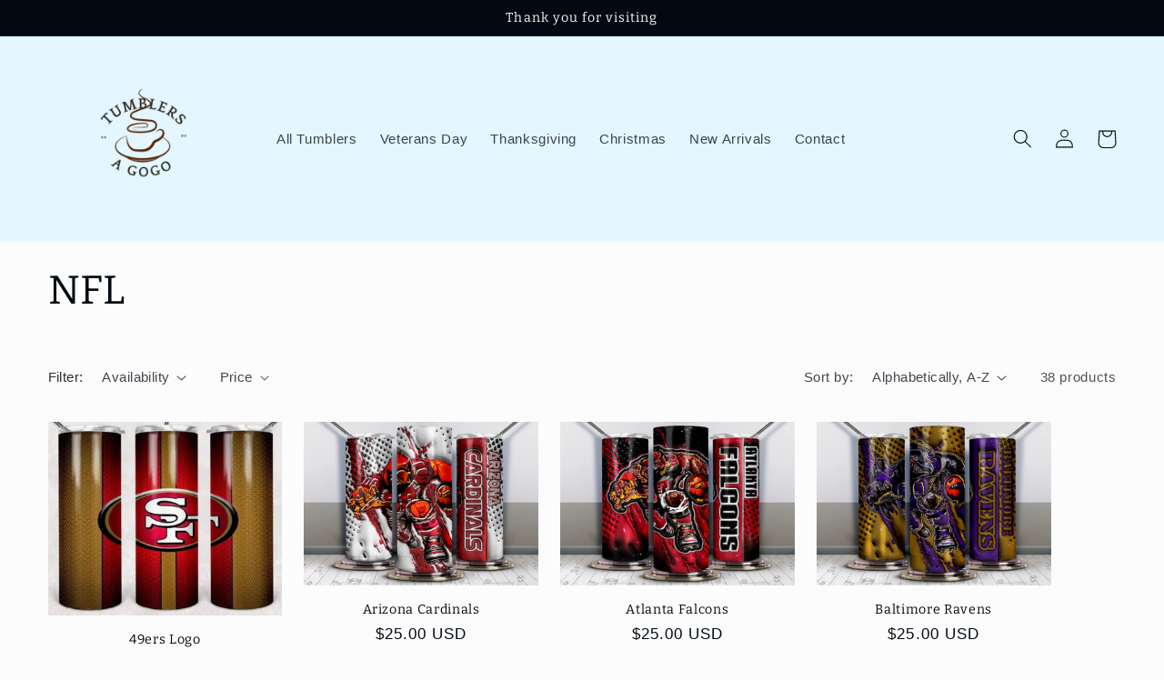

--- FILE ---
content_type: text/html; charset=utf-8
request_url: https://tumblersagogo.com/collections/nfl
body_size: 22869
content:
<!doctype html>
<html class="no-js" lang="en">
  <head>
    <meta charset="utf-8">
    <meta http-equiv="X-UA-Compatible" content="IE=edge">
    <meta name="viewport" content="width=device-width,initial-scale=1">
    <meta name="theme-color" content="">
    <link rel="canonical" href="https://tumblersagogo.com/collections/nfl">
    <link rel="preconnect" href="https://cdn.shopify.com" crossorigin><link rel="preconnect" href="https://fonts.shopifycdn.com" crossorigin><title>
      NFL
 &ndash; Tumblers A GoGo</title>

    

    

<meta property="og:site_name" content="Tumblers A GoGo">
<meta property="og:url" content="https://tumblersagogo.com/collections/nfl">
<meta property="og:title" content="NFL">
<meta property="og:type" content="website">
<meta property="og:description" content="Tumblers for holidays, special occasions, sports, reunions, graduation, child birth, birthdays, special vacations, and customized for your special event. Using a stainless steel flask as your vessel for water or your favorite beverage, you help reduce single use plastic water bottle use and help the environment. "><meta property="og:image" content="http://tumblersagogo.com/cdn/shop/collections/image_e13d72cc-d6dc-4f8d-aad5-9c9bcc664f7b.jpg?v=1668378149">
  <meta property="og:image:secure_url" content="https://tumblersagogo.com/cdn/shop/collections/image_e13d72cc-d6dc-4f8d-aad5-9c9bcc664f7b.jpg?v=1668378149">
  <meta property="og:image:width" content="1095">
  <meta property="og:image:height" content="875"><meta name="twitter:card" content="summary_large_image">
<meta name="twitter:title" content="NFL">
<meta name="twitter:description" content="Tumblers for holidays, special occasions, sports, reunions, graduation, child birth, birthdays, special vacations, and customized for your special event. Using a stainless steel flask as your vessel for water or your favorite beverage, you help reduce single use plastic water bottle use and help the environment. ">


    <script src="//tumblersagogo.com/cdn/shop/t/2/assets/global.js?v=149496944046504657681666503438" defer="defer"></script>
    <script>window.performance && window.performance.mark && window.performance.mark('shopify.content_for_header.start');</script><meta id="shopify-digital-wallet" name="shopify-digital-wallet" content="/66887090459/digital_wallets/dialog">
<meta name="shopify-checkout-api-token" content="c98c53ebf8d340a07e367bc9b75d140e">
<link rel="alternate" type="application/atom+xml" title="Feed" href="/collections/nfl.atom" />
<link rel="next" href="/collections/nfl?page=2">
<link rel="alternate" type="application/json+oembed" href="https://tumblersagogo.com/collections/nfl.oembed">
<script async="async" src="/checkouts/internal/preloads.js?locale=en-US"></script>
<link rel="preconnect" href="https://shop.app" crossorigin="anonymous">
<script async="async" src="https://shop.app/checkouts/internal/preloads.js?locale=en-US&shop_id=66887090459" crossorigin="anonymous"></script>
<script id="apple-pay-shop-capabilities" type="application/json">{"shopId":66887090459,"countryCode":"US","currencyCode":"USD","merchantCapabilities":["supports3DS"],"merchantId":"gid:\/\/shopify\/Shop\/66887090459","merchantName":"Tumblers A GoGo","requiredBillingContactFields":["postalAddress","email"],"requiredShippingContactFields":["postalAddress","email"],"shippingType":"shipping","supportedNetworks":["visa","masterCard","amex","discover","elo","jcb"],"total":{"type":"pending","label":"Tumblers A GoGo","amount":"1.00"},"shopifyPaymentsEnabled":true,"supportsSubscriptions":true}</script>
<script id="shopify-features" type="application/json">{"accessToken":"c98c53ebf8d340a07e367bc9b75d140e","betas":["rich-media-storefront-analytics"],"domain":"tumblersagogo.com","predictiveSearch":true,"shopId":66887090459,"locale":"en"}</script>
<script>var Shopify = Shopify || {};
Shopify.shop = "tumblers-a-gogo-1349.myshopify.com";
Shopify.locale = "en";
Shopify.currency = {"active":"USD","rate":"1.0"};
Shopify.country = "US";
Shopify.theme = {"name":"Taste","id":136376811803,"schema_name":"Taste","schema_version":"4.0.1","theme_store_id":1434,"role":"main"};
Shopify.theme.handle = "null";
Shopify.theme.style = {"id":null,"handle":null};
Shopify.cdnHost = "tumblersagogo.com/cdn";
Shopify.routes = Shopify.routes || {};
Shopify.routes.root = "/";</script>
<script type="module">!function(o){(o.Shopify=o.Shopify||{}).modules=!0}(window);</script>
<script>!function(o){function n(){var o=[];function n(){o.push(Array.prototype.slice.apply(arguments))}return n.q=o,n}var t=o.Shopify=o.Shopify||{};t.loadFeatures=n(),t.autoloadFeatures=n()}(window);</script>
<script>
  window.ShopifyPay = window.ShopifyPay || {};
  window.ShopifyPay.apiHost = "shop.app\/pay";
  window.ShopifyPay.redirectState = null;
</script>
<script id="shop-js-analytics" type="application/json">{"pageType":"collection"}</script>
<script defer="defer" async type="module" src="//tumblersagogo.com/cdn/shopifycloud/shop-js/modules/v2/client.init-shop-cart-sync_C5BV16lS.en.esm.js"></script>
<script defer="defer" async type="module" src="//tumblersagogo.com/cdn/shopifycloud/shop-js/modules/v2/chunk.common_CygWptCX.esm.js"></script>
<script type="module">
  await import("//tumblersagogo.com/cdn/shopifycloud/shop-js/modules/v2/client.init-shop-cart-sync_C5BV16lS.en.esm.js");
await import("//tumblersagogo.com/cdn/shopifycloud/shop-js/modules/v2/chunk.common_CygWptCX.esm.js");

  window.Shopify.SignInWithShop?.initShopCartSync?.({"fedCMEnabled":true,"windoidEnabled":true});

</script>
<script>
  window.Shopify = window.Shopify || {};
  if (!window.Shopify.featureAssets) window.Shopify.featureAssets = {};
  window.Shopify.featureAssets['shop-js'] = {"shop-cart-sync":["modules/v2/client.shop-cart-sync_ZFArdW7E.en.esm.js","modules/v2/chunk.common_CygWptCX.esm.js"],"init-fed-cm":["modules/v2/client.init-fed-cm_CmiC4vf6.en.esm.js","modules/v2/chunk.common_CygWptCX.esm.js"],"shop-button":["modules/v2/client.shop-button_tlx5R9nI.en.esm.js","modules/v2/chunk.common_CygWptCX.esm.js"],"shop-cash-offers":["modules/v2/client.shop-cash-offers_DOA2yAJr.en.esm.js","modules/v2/chunk.common_CygWptCX.esm.js","modules/v2/chunk.modal_D71HUcav.esm.js"],"init-windoid":["modules/v2/client.init-windoid_sURxWdc1.en.esm.js","modules/v2/chunk.common_CygWptCX.esm.js"],"shop-toast-manager":["modules/v2/client.shop-toast-manager_ClPi3nE9.en.esm.js","modules/v2/chunk.common_CygWptCX.esm.js"],"init-shop-email-lookup-coordinator":["modules/v2/client.init-shop-email-lookup-coordinator_B8hsDcYM.en.esm.js","modules/v2/chunk.common_CygWptCX.esm.js"],"init-shop-cart-sync":["modules/v2/client.init-shop-cart-sync_C5BV16lS.en.esm.js","modules/v2/chunk.common_CygWptCX.esm.js"],"avatar":["modules/v2/client.avatar_BTnouDA3.en.esm.js"],"pay-button":["modules/v2/client.pay-button_FdsNuTd3.en.esm.js","modules/v2/chunk.common_CygWptCX.esm.js"],"init-customer-accounts":["modules/v2/client.init-customer-accounts_DxDtT_ad.en.esm.js","modules/v2/client.shop-login-button_C5VAVYt1.en.esm.js","modules/v2/chunk.common_CygWptCX.esm.js","modules/v2/chunk.modal_D71HUcav.esm.js"],"init-shop-for-new-customer-accounts":["modules/v2/client.init-shop-for-new-customer-accounts_ChsxoAhi.en.esm.js","modules/v2/client.shop-login-button_C5VAVYt1.en.esm.js","modules/v2/chunk.common_CygWptCX.esm.js","modules/v2/chunk.modal_D71HUcav.esm.js"],"shop-login-button":["modules/v2/client.shop-login-button_C5VAVYt1.en.esm.js","modules/v2/chunk.common_CygWptCX.esm.js","modules/v2/chunk.modal_D71HUcav.esm.js"],"init-customer-accounts-sign-up":["modules/v2/client.init-customer-accounts-sign-up_CPSyQ0Tj.en.esm.js","modules/v2/client.shop-login-button_C5VAVYt1.en.esm.js","modules/v2/chunk.common_CygWptCX.esm.js","modules/v2/chunk.modal_D71HUcav.esm.js"],"shop-follow-button":["modules/v2/client.shop-follow-button_Cva4Ekp9.en.esm.js","modules/v2/chunk.common_CygWptCX.esm.js","modules/v2/chunk.modal_D71HUcav.esm.js"],"checkout-modal":["modules/v2/client.checkout-modal_BPM8l0SH.en.esm.js","modules/v2/chunk.common_CygWptCX.esm.js","modules/v2/chunk.modal_D71HUcav.esm.js"],"lead-capture":["modules/v2/client.lead-capture_Bi8yE_yS.en.esm.js","modules/v2/chunk.common_CygWptCX.esm.js","modules/v2/chunk.modal_D71HUcav.esm.js"],"shop-login":["modules/v2/client.shop-login_D6lNrXab.en.esm.js","modules/v2/chunk.common_CygWptCX.esm.js","modules/v2/chunk.modal_D71HUcav.esm.js"],"payment-terms":["modules/v2/client.payment-terms_CZxnsJam.en.esm.js","modules/v2/chunk.common_CygWptCX.esm.js","modules/v2/chunk.modal_D71HUcav.esm.js"]};
</script>
<script id="__st">var __st={"a":66887090459,"offset":-28800,"reqid":"5549b80a-28d8-453b-a2a9-2848e7f51b07-1768636840","pageurl":"tumblersagogo.com\/collections\/nfl","u":"86a7eab08f35","p":"collection","rtyp":"collection","rid":427280892187};</script>
<script>window.ShopifyPaypalV4VisibilityTracking = true;</script>
<script id="captcha-bootstrap">!function(){'use strict';const t='contact',e='account',n='new_comment',o=[[t,t],['blogs',n],['comments',n],[t,'customer']],c=[[e,'customer_login'],[e,'guest_login'],[e,'recover_customer_password'],[e,'create_customer']],r=t=>t.map((([t,e])=>`form[action*='/${t}']:not([data-nocaptcha='true']) input[name='form_type'][value='${e}']`)).join(','),a=t=>()=>t?[...document.querySelectorAll(t)].map((t=>t.form)):[];function s(){const t=[...o],e=r(t);return a(e)}const i='password',u='form_key',d=['recaptcha-v3-token','g-recaptcha-response','h-captcha-response',i],f=()=>{try{return window.sessionStorage}catch{return}},m='__shopify_v',_=t=>t.elements[u];function p(t,e,n=!1){try{const o=window.sessionStorage,c=JSON.parse(o.getItem(e)),{data:r}=function(t){const{data:e,action:n}=t;return t[m]||n?{data:e,action:n}:{data:t,action:n}}(c);for(const[e,n]of Object.entries(r))t.elements[e]&&(t.elements[e].value=n);n&&o.removeItem(e)}catch(o){console.error('form repopulation failed',{error:o})}}const l='form_type',E='cptcha';function T(t){t.dataset[E]=!0}const w=window,h=w.document,L='Shopify',v='ce_forms',y='captcha';let A=!1;((t,e)=>{const n=(g='f06e6c50-85a8-45c8-87d0-21a2b65856fe',I='https://cdn.shopify.com/shopifycloud/storefront-forms-hcaptcha/ce_storefront_forms_captcha_hcaptcha.v1.5.2.iife.js',D={infoText:'Protected by hCaptcha',privacyText:'Privacy',termsText:'Terms'},(t,e,n)=>{const o=w[L][v],c=o.bindForm;if(c)return c(t,g,e,D).then(n);var r;o.q.push([[t,g,e,D],n]),r=I,A||(h.body.append(Object.assign(h.createElement('script'),{id:'captcha-provider',async:!0,src:r})),A=!0)});var g,I,D;w[L]=w[L]||{},w[L][v]=w[L][v]||{},w[L][v].q=[],w[L][y]=w[L][y]||{},w[L][y].protect=function(t,e){n(t,void 0,e),T(t)},Object.freeze(w[L][y]),function(t,e,n,w,h,L){const[v,y,A,g]=function(t,e,n){const i=e?o:[],u=t?c:[],d=[...i,...u],f=r(d),m=r(i),_=r(d.filter((([t,e])=>n.includes(e))));return[a(f),a(m),a(_),s()]}(w,h,L),I=t=>{const e=t.target;return e instanceof HTMLFormElement?e:e&&e.form},D=t=>v().includes(t);t.addEventListener('submit',(t=>{const e=I(t);if(!e)return;const n=D(e)&&!e.dataset.hcaptchaBound&&!e.dataset.recaptchaBound,o=_(e),c=g().includes(e)&&(!o||!o.value);(n||c)&&t.preventDefault(),c&&!n&&(function(t){try{if(!f())return;!function(t){const e=f();if(!e)return;const n=_(t);if(!n)return;const o=n.value;o&&e.removeItem(o)}(t);const e=Array.from(Array(32),(()=>Math.random().toString(36)[2])).join('');!function(t,e){_(t)||t.append(Object.assign(document.createElement('input'),{type:'hidden',name:u})),t.elements[u].value=e}(t,e),function(t,e){const n=f();if(!n)return;const o=[...t.querySelectorAll(`input[type='${i}']`)].map((({name:t})=>t)),c=[...d,...o],r={};for(const[a,s]of new FormData(t).entries())c.includes(a)||(r[a]=s);n.setItem(e,JSON.stringify({[m]:1,action:t.action,data:r}))}(t,e)}catch(e){console.error('failed to persist form',e)}}(e),e.submit())}));const S=(t,e)=>{t&&!t.dataset[E]&&(n(t,e.some((e=>e===t))),T(t))};for(const o of['focusin','change'])t.addEventListener(o,(t=>{const e=I(t);D(e)&&S(e,y())}));const B=e.get('form_key'),M=e.get(l),P=B&&M;t.addEventListener('DOMContentLoaded',(()=>{const t=y();if(P)for(const e of t)e.elements[l].value===M&&p(e,B);[...new Set([...A(),...v().filter((t=>'true'===t.dataset.shopifyCaptcha))])].forEach((e=>S(e,t)))}))}(h,new URLSearchParams(w.location.search),n,t,e,['guest_login'])})(!0,!0)}();</script>
<script integrity="sha256-4kQ18oKyAcykRKYeNunJcIwy7WH5gtpwJnB7kiuLZ1E=" data-source-attribution="shopify.loadfeatures" defer="defer" src="//tumblersagogo.com/cdn/shopifycloud/storefront/assets/storefront/load_feature-a0a9edcb.js" crossorigin="anonymous"></script>
<script crossorigin="anonymous" defer="defer" src="//tumblersagogo.com/cdn/shopifycloud/storefront/assets/shopify_pay/storefront-65b4c6d7.js?v=20250812"></script>
<script data-source-attribution="shopify.dynamic_checkout.dynamic.init">var Shopify=Shopify||{};Shopify.PaymentButton=Shopify.PaymentButton||{isStorefrontPortableWallets:!0,init:function(){window.Shopify.PaymentButton.init=function(){};var t=document.createElement("script");t.src="https://tumblersagogo.com/cdn/shopifycloud/portable-wallets/latest/portable-wallets.en.js",t.type="module",document.head.appendChild(t)}};
</script>
<script data-source-attribution="shopify.dynamic_checkout.buyer_consent">
  function portableWalletsHideBuyerConsent(e){var t=document.getElementById("shopify-buyer-consent"),n=document.getElementById("shopify-subscription-policy-button");t&&n&&(t.classList.add("hidden"),t.setAttribute("aria-hidden","true"),n.removeEventListener("click",e))}function portableWalletsShowBuyerConsent(e){var t=document.getElementById("shopify-buyer-consent"),n=document.getElementById("shopify-subscription-policy-button");t&&n&&(t.classList.remove("hidden"),t.removeAttribute("aria-hidden"),n.addEventListener("click",e))}window.Shopify?.PaymentButton&&(window.Shopify.PaymentButton.hideBuyerConsent=portableWalletsHideBuyerConsent,window.Shopify.PaymentButton.showBuyerConsent=portableWalletsShowBuyerConsent);
</script>
<script data-source-attribution="shopify.dynamic_checkout.cart.bootstrap">document.addEventListener("DOMContentLoaded",(function(){function t(){return document.querySelector("shopify-accelerated-checkout-cart, shopify-accelerated-checkout")}if(t())Shopify.PaymentButton.init();else{new MutationObserver((function(e,n){t()&&(Shopify.PaymentButton.init(),n.disconnect())})).observe(document.body,{childList:!0,subtree:!0})}}));
</script>
<link id="shopify-accelerated-checkout-styles" rel="stylesheet" media="screen" href="https://tumblersagogo.com/cdn/shopifycloud/portable-wallets/latest/accelerated-checkout-backwards-compat.css" crossorigin="anonymous">
<style id="shopify-accelerated-checkout-cart">
        #shopify-buyer-consent {
  margin-top: 1em;
  display: inline-block;
  width: 100%;
}

#shopify-buyer-consent.hidden {
  display: none;
}

#shopify-subscription-policy-button {
  background: none;
  border: none;
  padding: 0;
  text-decoration: underline;
  font-size: inherit;
  cursor: pointer;
}

#shopify-subscription-policy-button::before {
  box-shadow: none;
}

      </style>
<script id="sections-script" data-sections="header,footer" defer="defer" src="//tumblersagogo.com/cdn/shop/t/2/compiled_assets/scripts.js?45"></script>
<script>window.performance && window.performance.mark && window.performance.mark('shopify.content_for_header.end');</script>


    <style data-shopify>
      
      
      
      
      @font-face {
  font-family: Bitter;
  font-weight: 400;
  font-style: normal;
  font-display: swap;
  src: url("//tumblersagogo.com/cdn/fonts/bitter/bitter_n4.0eb1d888c7dcf4b324dcc95156ce047a083f85f9.woff2") format("woff2"),
       url("//tumblersagogo.com/cdn/fonts/bitter/bitter_n4.c816fa70d91ea90e3facdf24d42f14fc862a7052.woff") format("woff");
}


      :root {
        --font-body-family: "system_ui", -apple-system, 'Segoe UI', Roboto, 'Helvetica Neue', 'Noto Sans', 'Liberation Sans', Arial, sans-serif, 'Apple Color Emoji', 'Segoe UI Emoji', 'Segoe UI Symbol', 'Noto Color Emoji';
        --font-body-style: normal;
        --font-body-weight: 400;
        --font-body-weight-bold: 700;

        --font-heading-family: Bitter, serif;
        --font-heading-style: normal;
        --font-heading-weight: 400;

        --font-body-scale: 1.05;
        --font-heading-scale: 1.0476190476190477;

        --color-base-text: 2, 9, 18;
        --color-shadow: 2, 9, 18;
        --color-base-background-1: 252, 252, 252;
        --color-base-background-2: 228, 246, 255;
        --color-base-solid-button-labels: 252, 252, 252;
        --color-base-outline-button-labels: 2, 9, 18;
        --color-base-accent-1: 2, 9, 18;
        --color-base-accent-2: 2, 9, 18;
        --payment-terms-background-color: #fcfcfc;

        --gradient-base-background-1: #fcfcfc;
        --gradient-base-background-2: #e4f6ff;
        --gradient-base-accent-1: #020912;
        --gradient-base-accent-2: #020912;

        --media-padding: px;
        --media-border-opacity: 1.0;
        --media-border-width: 2px;
        --media-radius: 0px;
        --media-shadow-opacity: 0.0;
        --media-shadow-horizontal-offset: 0px;
        --media-shadow-vertical-offset: 0px;
        --media-shadow-blur-radius: 0px;
        --media-shadow-visible: 0;

        --page-width: 140rem;
        --page-width-margin: 0rem;

        --product-card-image-padding: 0.0rem;
        --product-card-corner-radius: 0.0rem;
        --product-card-text-alignment: center;
        --product-card-border-width: 0.0rem;
        --product-card-border-opacity: 0.1;
        --product-card-shadow-opacity: 0.1;
        --product-card-shadow-visible: 1;
        --product-card-shadow-horizontal-offset: 0.0rem;
        --product-card-shadow-vertical-offset: 0.0rem;
        --product-card-shadow-blur-radius: 0.0rem;

        --collection-card-image-padding: 0.0rem;
        --collection-card-corner-radius: 0.0rem;
        --collection-card-text-alignment: center;
        --collection-card-border-width: 0.0rem;
        --collection-card-border-opacity: 0.1;
        --collection-card-shadow-opacity: 0.1;
        --collection-card-shadow-visible: 1;
        --collection-card-shadow-horizontal-offset: 0.0rem;
        --collection-card-shadow-vertical-offset: 0.0rem;
        --collection-card-shadow-blur-radius: 0.0rem;

        --blog-card-image-padding: 0.0rem;
        --blog-card-corner-radius: 0.0rem;
        --blog-card-text-alignment: center;
        --blog-card-border-width: 0.0rem;
        --blog-card-border-opacity: 0.1;
        --blog-card-shadow-opacity: 0.1;
        --blog-card-shadow-visible: 1;
        --blog-card-shadow-horizontal-offset: 0.0rem;
        --blog-card-shadow-vertical-offset: 0.0rem;
        --blog-card-shadow-blur-radius: 0.0rem;

        --badge-corner-radius: 4.0rem;

        --popup-border-width: 2px;
        --popup-border-opacity: 1.0;
        --popup-corner-radius: 0px;
        --popup-shadow-opacity: 0.0;
        --popup-shadow-horizontal-offset: 0px;
        --popup-shadow-vertical-offset: 0px;
        --popup-shadow-blur-radius: 0px;

        --drawer-border-width: 2px;
        --drawer-border-opacity: 1.0;
        --drawer-shadow-opacity: 0.0;
        --drawer-shadow-horizontal-offset: 0px;
        --drawer-shadow-vertical-offset: 0px;
        --drawer-shadow-blur-radius: 0px;

        --spacing-sections-desktop: 20px;
        --spacing-sections-mobile: 20px;

        --grid-desktop-vertical-spacing: 24px;
        --grid-desktop-horizontal-spacing: 24px;
        --grid-mobile-vertical-spacing: 12px;
        --grid-mobile-horizontal-spacing: 12px;

        --text-boxes-border-opacity: 1.0;
        --text-boxes-border-width: 2px;
        --text-boxes-radius: 0px;
        --text-boxes-shadow-opacity: 0.0;
        --text-boxes-shadow-visible: 0;
        --text-boxes-shadow-horizontal-offset: 0px;
        --text-boxes-shadow-vertical-offset: 0px;
        --text-boxes-shadow-blur-radius: 0px;

        --buttons-radius: 0px;
        --buttons-radius-outset: 0px;
        --buttons-border-width: 1px;
        --buttons-border-opacity: 1.0;
        --buttons-shadow-opacity: 0.0;
        --buttons-shadow-visible: 0;
        --buttons-shadow-horizontal-offset: 0px;
        --buttons-shadow-vertical-offset: 0px;
        --buttons-shadow-blur-radius: 0px;
        --buttons-border-offset: 0px;

        --inputs-radius: 0px;
        --inputs-border-width: 1px;
        --inputs-border-opacity: 0.55;
        --inputs-shadow-opacity: 0.0;
        --inputs-shadow-horizontal-offset: 0px;
        --inputs-margin-offset: 0px;
        --inputs-shadow-vertical-offset: 0px;
        --inputs-shadow-blur-radius: 0px;
        --inputs-radius-outset: 0px;

        --variant-pills-radius: 40px;
        --variant-pills-border-width: 1px;
        --variant-pills-border-opacity: 0.55;
        --variant-pills-shadow-opacity: 0.0;
        --variant-pills-shadow-horizontal-offset: 0px;
        --variant-pills-shadow-vertical-offset: 0px;
        --variant-pills-shadow-blur-radius: 0px;
      }

      *,
      *::before,
      *::after {
        box-sizing: inherit;
      }

      html {
        box-sizing: border-box;
        font-size: calc(var(--font-body-scale) * 62.5%);
        height: 100%;
      }

      body {
        display: grid;
        grid-template-rows: auto auto 1fr auto;
        grid-template-columns: 100%;
        min-height: 100%;
        margin: 0;
        font-size: 1.5rem;
        letter-spacing: 0.06rem;
        line-height: calc(1 + 0.8 / var(--font-body-scale));
        font-family: var(--font-body-family);
        font-style: var(--font-body-style);
        font-weight: var(--font-body-weight);
      }

      @media screen and (min-width: 750px) {
        body {
          font-size: 1.6rem;
        }
      }
    </style>

    <link href="//tumblersagogo.com/cdn/shop/t/2/assets/base.css?v=88290808517547527771666503439" rel="stylesheet" type="text/css" media="all" />
<link rel="preload" as="font" href="//tumblersagogo.com/cdn/fonts/bitter/bitter_n4.0eb1d888c7dcf4b324dcc95156ce047a083f85f9.woff2" type="font/woff2" crossorigin><link rel="stylesheet" href="//tumblersagogo.com/cdn/shop/t/2/assets/component-predictive-search.css?v=83512081251802922551666503438" media="print" onload="this.media='all'"><script>document.documentElement.className = document.documentElement.className.replace('no-js', 'js');
    if (Shopify.designMode) {
      document.documentElement.classList.add('shopify-design-mode');
    }
    </script>
  <link href="https://monorail-edge.shopifysvc.com" rel="dns-prefetch">
<script>(function(){if ("sendBeacon" in navigator && "performance" in window) {try {var session_token_from_headers = performance.getEntriesByType('navigation')[0].serverTiming.find(x => x.name == '_s').description;} catch {var session_token_from_headers = undefined;}var session_cookie_matches = document.cookie.match(/_shopify_s=([^;]*)/);var session_token_from_cookie = session_cookie_matches && session_cookie_matches.length === 2 ? session_cookie_matches[1] : "";var session_token = session_token_from_headers || session_token_from_cookie || "";function handle_abandonment_event(e) {var entries = performance.getEntries().filter(function(entry) {return /monorail-edge.shopifysvc.com/.test(entry.name);});if (!window.abandonment_tracked && entries.length === 0) {window.abandonment_tracked = true;var currentMs = Date.now();var navigation_start = performance.timing.navigationStart;var payload = {shop_id: 66887090459,url: window.location.href,navigation_start,duration: currentMs - navigation_start,session_token,page_type: "collection"};window.navigator.sendBeacon("https://monorail-edge.shopifysvc.com/v1/produce", JSON.stringify({schema_id: "online_store_buyer_site_abandonment/1.1",payload: payload,metadata: {event_created_at_ms: currentMs,event_sent_at_ms: currentMs}}));}}window.addEventListener('pagehide', handle_abandonment_event);}}());</script>
<script id="web-pixels-manager-setup">(function e(e,d,r,n,o){if(void 0===o&&(o={}),!Boolean(null===(a=null===(i=window.Shopify)||void 0===i?void 0:i.analytics)||void 0===a?void 0:a.replayQueue)){var i,a;window.Shopify=window.Shopify||{};var t=window.Shopify;t.analytics=t.analytics||{};var s=t.analytics;s.replayQueue=[],s.publish=function(e,d,r){return s.replayQueue.push([e,d,r]),!0};try{self.performance.mark("wpm:start")}catch(e){}var l=function(){var e={modern:/Edge?\/(1{2}[4-9]|1[2-9]\d|[2-9]\d{2}|\d{4,})\.\d+(\.\d+|)|Firefox\/(1{2}[4-9]|1[2-9]\d|[2-9]\d{2}|\d{4,})\.\d+(\.\d+|)|Chrom(ium|e)\/(9{2}|\d{3,})\.\d+(\.\d+|)|(Maci|X1{2}).+ Version\/(15\.\d+|(1[6-9]|[2-9]\d|\d{3,})\.\d+)([,.]\d+|)( \(\w+\)|)( Mobile\/\w+|) Safari\/|Chrome.+OPR\/(9{2}|\d{3,})\.\d+\.\d+|(CPU[ +]OS|iPhone[ +]OS|CPU[ +]iPhone|CPU IPhone OS|CPU iPad OS)[ +]+(15[._]\d+|(1[6-9]|[2-9]\d|\d{3,})[._]\d+)([._]\d+|)|Android:?[ /-](13[3-9]|1[4-9]\d|[2-9]\d{2}|\d{4,})(\.\d+|)(\.\d+|)|Android.+Firefox\/(13[5-9]|1[4-9]\d|[2-9]\d{2}|\d{4,})\.\d+(\.\d+|)|Android.+Chrom(ium|e)\/(13[3-9]|1[4-9]\d|[2-9]\d{2}|\d{4,})\.\d+(\.\d+|)|SamsungBrowser\/([2-9]\d|\d{3,})\.\d+/,legacy:/Edge?\/(1[6-9]|[2-9]\d|\d{3,})\.\d+(\.\d+|)|Firefox\/(5[4-9]|[6-9]\d|\d{3,})\.\d+(\.\d+|)|Chrom(ium|e)\/(5[1-9]|[6-9]\d|\d{3,})\.\d+(\.\d+|)([\d.]+$|.*Safari\/(?![\d.]+ Edge\/[\d.]+$))|(Maci|X1{2}).+ Version\/(10\.\d+|(1[1-9]|[2-9]\d|\d{3,})\.\d+)([,.]\d+|)( \(\w+\)|)( Mobile\/\w+|) Safari\/|Chrome.+OPR\/(3[89]|[4-9]\d|\d{3,})\.\d+\.\d+|(CPU[ +]OS|iPhone[ +]OS|CPU[ +]iPhone|CPU IPhone OS|CPU iPad OS)[ +]+(10[._]\d+|(1[1-9]|[2-9]\d|\d{3,})[._]\d+)([._]\d+|)|Android:?[ /-](13[3-9]|1[4-9]\d|[2-9]\d{2}|\d{4,})(\.\d+|)(\.\d+|)|Mobile Safari.+OPR\/([89]\d|\d{3,})\.\d+\.\d+|Android.+Firefox\/(13[5-9]|1[4-9]\d|[2-9]\d{2}|\d{4,})\.\d+(\.\d+|)|Android.+Chrom(ium|e)\/(13[3-9]|1[4-9]\d|[2-9]\d{2}|\d{4,})\.\d+(\.\d+|)|Android.+(UC? ?Browser|UCWEB|U3)[ /]?(15\.([5-9]|\d{2,})|(1[6-9]|[2-9]\d|\d{3,})\.\d+)\.\d+|SamsungBrowser\/(5\.\d+|([6-9]|\d{2,})\.\d+)|Android.+MQ{2}Browser\/(14(\.(9|\d{2,})|)|(1[5-9]|[2-9]\d|\d{3,})(\.\d+|))(\.\d+|)|K[Aa][Ii]OS\/(3\.\d+|([4-9]|\d{2,})\.\d+)(\.\d+|)/},d=e.modern,r=e.legacy,n=navigator.userAgent;return n.match(d)?"modern":n.match(r)?"legacy":"unknown"}(),u="modern"===l?"modern":"legacy",c=(null!=n?n:{modern:"",legacy:""})[u],f=function(e){return[e.baseUrl,"/wpm","/b",e.hashVersion,"modern"===e.buildTarget?"m":"l",".js"].join("")}({baseUrl:d,hashVersion:r,buildTarget:u}),m=function(e){var d=e.version,r=e.bundleTarget,n=e.surface,o=e.pageUrl,i=e.monorailEndpoint;return{emit:function(e){var a=e.status,t=e.errorMsg,s=(new Date).getTime(),l=JSON.stringify({metadata:{event_sent_at_ms:s},events:[{schema_id:"web_pixels_manager_load/3.1",payload:{version:d,bundle_target:r,page_url:o,status:a,surface:n,error_msg:t},metadata:{event_created_at_ms:s}}]});if(!i)return console&&console.warn&&console.warn("[Web Pixels Manager] No Monorail endpoint provided, skipping logging."),!1;try{return self.navigator.sendBeacon.bind(self.navigator)(i,l)}catch(e){}var u=new XMLHttpRequest;try{return u.open("POST",i,!0),u.setRequestHeader("Content-Type","text/plain"),u.send(l),!0}catch(e){return console&&console.warn&&console.warn("[Web Pixels Manager] Got an unhandled error while logging to Monorail."),!1}}}}({version:r,bundleTarget:l,surface:e.surface,pageUrl:self.location.href,monorailEndpoint:e.monorailEndpoint});try{o.browserTarget=l,function(e){var d=e.src,r=e.async,n=void 0===r||r,o=e.onload,i=e.onerror,a=e.sri,t=e.scriptDataAttributes,s=void 0===t?{}:t,l=document.createElement("script"),u=document.querySelector("head"),c=document.querySelector("body");if(l.async=n,l.src=d,a&&(l.integrity=a,l.crossOrigin="anonymous"),s)for(var f in s)if(Object.prototype.hasOwnProperty.call(s,f))try{l.dataset[f]=s[f]}catch(e){}if(o&&l.addEventListener("load",o),i&&l.addEventListener("error",i),u)u.appendChild(l);else{if(!c)throw new Error("Did not find a head or body element to append the script");c.appendChild(l)}}({src:f,async:!0,onload:function(){if(!function(){var e,d;return Boolean(null===(d=null===(e=window.Shopify)||void 0===e?void 0:e.analytics)||void 0===d?void 0:d.initialized)}()){var d=window.webPixelsManager.init(e)||void 0;if(d){var r=window.Shopify.analytics;r.replayQueue.forEach((function(e){var r=e[0],n=e[1],o=e[2];d.publishCustomEvent(r,n,o)})),r.replayQueue=[],r.publish=d.publishCustomEvent,r.visitor=d.visitor,r.initialized=!0}}},onerror:function(){return m.emit({status:"failed",errorMsg:"".concat(f," has failed to load")})},sri:function(e){var d=/^sha384-[A-Za-z0-9+/=]+$/;return"string"==typeof e&&d.test(e)}(c)?c:"",scriptDataAttributes:o}),m.emit({status:"loading"})}catch(e){m.emit({status:"failed",errorMsg:(null==e?void 0:e.message)||"Unknown error"})}}})({shopId: 66887090459,storefrontBaseUrl: "https://tumblersagogo.com",extensionsBaseUrl: "https://extensions.shopifycdn.com/cdn/shopifycloud/web-pixels-manager",monorailEndpoint: "https://monorail-edge.shopifysvc.com/unstable/produce_batch",surface: "storefront-renderer",enabledBetaFlags: ["2dca8a86"],webPixelsConfigList: [{"id":"shopify-app-pixel","configuration":"{}","eventPayloadVersion":"v1","runtimeContext":"STRICT","scriptVersion":"0450","apiClientId":"shopify-pixel","type":"APP","privacyPurposes":["ANALYTICS","MARKETING"]},{"id":"shopify-custom-pixel","eventPayloadVersion":"v1","runtimeContext":"LAX","scriptVersion":"0450","apiClientId":"shopify-pixel","type":"CUSTOM","privacyPurposes":["ANALYTICS","MARKETING"]}],isMerchantRequest: false,initData: {"shop":{"name":"Tumblers A GoGo","paymentSettings":{"currencyCode":"USD"},"myshopifyDomain":"tumblers-a-gogo-1349.myshopify.com","countryCode":"US","storefrontUrl":"https:\/\/tumblersagogo.com"},"customer":null,"cart":null,"checkout":null,"productVariants":[],"purchasingCompany":null},},"https://tumblersagogo.com/cdn","fcfee988w5aeb613cpc8e4bc33m6693e112",{"modern":"","legacy":""},{"shopId":"66887090459","storefrontBaseUrl":"https:\/\/tumblersagogo.com","extensionBaseUrl":"https:\/\/extensions.shopifycdn.com\/cdn\/shopifycloud\/web-pixels-manager","surface":"storefront-renderer","enabledBetaFlags":"[\"2dca8a86\"]","isMerchantRequest":"false","hashVersion":"fcfee988w5aeb613cpc8e4bc33m6693e112","publish":"custom","events":"[[\"page_viewed\",{}],[\"collection_viewed\",{\"collection\":{\"id\":\"427280892187\",\"title\":\"NFL\",\"productVariants\":[{\"price\":{\"amount\":25.0,\"currencyCode\":\"USD\"},\"product\":{\"title\":\"49ers Logo\",\"vendor\":\"Tumblers A GoGo\",\"id\":\"8004639097115\",\"untranslatedTitle\":\"49ers Logo\",\"url\":\"\/products\/49ers-logo\",\"type\":\"Tumbler\"},\"id\":\"43950348206363\",\"image\":{\"src\":\"\/\/tumblersagogo.com\/cdn\/shop\/products\/image_1ba47294-c657-4586-bf73-a1296e4aec24.jpg?v=1668378417\"},\"sku\":\"T2000055\",\"title\":\"Default Title\",\"untranslatedTitle\":\"Default Title\"},{\"price\":{\"amount\":25.0,\"currencyCode\":\"USD\"},\"product\":{\"title\":\"Arizona Cardinals\",\"vendor\":\"Tumblers A GoGo\",\"id\":\"8771292070171\",\"untranslatedTitle\":\"Arizona Cardinals\",\"url\":\"\/products\/arizona-cardinals\",\"type\":\"Tumbler\"},\"id\":\"47200108904731\",\"image\":{\"src\":\"\/\/tumblersagogo.com\/cdn\/shop\/files\/B053E048-D58A-4DEF-AFAB-0523D1387EA0.png?v=1699675048\"},\"sku\":\"T2000027\",\"title\":\"Default Title\",\"untranslatedTitle\":\"Default Title\"},{\"price\":{\"amount\":25.0,\"currencyCode\":\"USD\"},\"product\":{\"title\":\"Atlanta Falcons\",\"vendor\":\"Tumblers A GoGo\",\"id\":\"8771292332315\",\"untranslatedTitle\":\"Atlanta Falcons\",\"url\":\"\/products\/atlanta-falcons\",\"type\":\"Tumbler\"},\"id\":\"47200109297947\",\"image\":{\"src\":\"\/\/tumblersagogo.com\/cdn\/shop\/files\/BFE68E09-7064-4C58-BAC1-3CD1035C7334.png?v=1699675102\"},\"sku\":\"T2000021\",\"title\":\"Default Title\",\"untranslatedTitle\":\"Default Title\"},{\"price\":{\"amount\":25.0,\"currencyCode\":\"USD\"},\"product\":{\"title\":\"Baltimore Ravens\",\"vendor\":\"Tumblers A GoGo\",\"id\":\"8771293053211\",\"untranslatedTitle\":\"Baltimore Ravens\",\"url\":\"\/products\/baltimore-ravens\",\"type\":\"Tumbler\"},\"id\":\"47200112050459\",\"image\":{\"src\":\"\/\/tumblersagogo.com\/cdn\/shop\/files\/C116CF78-C20E-4AA5-A675-36AD584A603E.png?v=1699675146\"},\"sku\":\"T2000008\",\"title\":\"Default Title\",\"untranslatedTitle\":\"Default Title\"},{\"price\":{\"amount\":25.0,\"currencyCode\":\"USD\"},\"product\":{\"title\":\"Broncos Logo\",\"vendor\":\"Tumblers A GoGo\",\"id\":\"8004638802203\",\"untranslatedTitle\":\"Broncos Logo\",\"url\":\"\/products\/broncos-logo\",\"type\":\"Tumbler\"},\"id\":\"43950346699035\",\"image\":{\"src\":\"\/\/tumblersagogo.com\/cdn\/shop\/products\/image_eb9aad68-84b9-49c6-88e8-4b99b8384dc8.jpg?v=1668378312\"},\"sku\":\"T2000057\",\"title\":\"Default Title\",\"untranslatedTitle\":\"Default Title\"},{\"price\":{\"amount\":25.0,\"currencyCode\":\"USD\"},\"product\":{\"title\":\"Buffalo Bills\",\"vendor\":\"Tumblers A GoGo\",\"id\":\"8771292168475\",\"untranslatedTitle\":\"Buffalo Bills\",\"url\":\"\/products\/buffalo-bills\",\"type\":\"Tumbler\"},\"id\":\"47200109101339\",\"image\":{\"src\":\"\/\/tumblersagogo.com\/cdn\/shop\/files\/6FED3FD1-BAE0-4E4B-9DBA-8640A5593E2F.png?v=1699675201\"},\"sku\":\"T2000024\",\"title\":\"Default Title\",\"untranslatedTitle\":\"Default Title\"},{\"price\":{\"amount\":25.0,\"currencyCode\":\"USD\"},\"product\":{\"title\":\"Carolina Panthers\",\"vendor\":\"Tumblers A GoGo\",\"id\":\"8771292889371\",\"untranslatedTitle\":\"Carolina Panthers\",\"url\":\"\/products\/carolina-panthers\",\"type\":\"Tumbler\"},\"id\":\"47200111591707\",\"image\":{\"src\":\"\/\/tumblersagogo.com\/cdn\/shop\/files\/8450B8C2-19D5-432A-A306-465B875CE0DA.png?v=1699675234\"},\"sku\":\"T2000011\",\"title\":\"Default Title\",\"untranslatedTitle\":\"Default Title\"},{\"price\":{\"amount\":25.0,\"currencyCode\":\"USD\"},\"product\":{\"title\":\"Chicago Bears\",\"vendor\":\"Tumblers A GoGo\",\"id\":\"8771291971867\",\"untranslatedTitle\":\"Chicago Bears\",\"url\":\"\/products\/chicago-bears\",\"type\":\"Tumbler\"},\"id\":\"47200108675355\",\"image\":{\"src\":\"\/\/tumblersagogo.com\/cdn\/shop\/files\/3B326F8D-53B9-4690-B86E-9EFE6CB70377.png?v=1699675355\"},\"sku\":\"T2000028\",\"title\":\"Default Title\",\"untranslatedTitle\":\"Default Title\"},{\"price\":{\"amount\":25.0,\"currencyCode\":\"USD\"},\"product\":{\"title\":\"Cincinnati Bengals\",\"vendor\":\"Tumblers A GoGo\",\"id\":\"8771291775259\",\"untranslatedTitle\":\"Cincinnati Bengals\",\"url\":\"\/products\/cincinnati-bengals\",\"type\":\"Tumbler\"},\"id\":\"47200108413211\",\"image\":{\"src\":\"\/\/tumblersagogo.com\/cdn\/shop\/files\/3B1E4B67-F005-4E2A-BD7E-EB4EBB1E7291.png?v=1699675355\"},\"sku\":\"T2000032\",\"title\":\"Default Title\",\"untranslatedTitle\":\"Default Title\"},{\"price\":{\"amount\":25.0,\"currencyCode\":\"USD\"},\"product\":{\"title\":\"Cleveland Browns\",\"vendor\":\"Tumblers A GoGo\",\"id\":\"8771292561691\",\"untranslatedTitle\":\"Cleveland Browns\",\"url\":\"\/products\/cleveland-browns\",\"type\":\"Tumbler\"},\"id\":\"47200110248219\",\"image\":{\"src\":\"\/\/tumblersagogo.com\/cdn\/shop\/files\/FAA4E324-65E2-4AD8-8C49-4FE734510319.png?v=1699675386\"},\"sku\":\"T2000016\",\"title\":\"Default Title\",\"untranslatedTitle\":\"Default Title\"},{\"price\":{\"amount\":25.0,\"currencyCode\":\"USD\"},\"product\":{\"title\":\"Cowboys We Dem Boyz\",\"vendor\":\"Tumblers A GoGo\",\"id\":\"8004638703899\",\"untranslatedTitle\":\"Cowboys We Dem Boyz\",\"url\":\"\/products\/cowboys-we-dem-boyz\",\"type\":\"Tumbler\"},\"id\":\"43950345814299\",\"image\":{\"src\":\"\/\/tumblersagogo.com\/cdn\/shop\/products\/image_8ed871b1-d826-4bda-89c8-8922ba341568.jpg?v=1668378269\"},\"sku\":\"T2000058\",\"title\":\"Default Title\",\"untranslatedTitle\":\"Default Title\"},{\"price\":{\"amount\":25.0,\"currencyCode\":\"USD\"},\"product\":{\"title\":\"Dallas Cowboys\",\"vendor\":\"Tumblers A GoGo\",\"id\":\"8771291906331\",\"untranslatedTitle\":\"Dallas Cowboys\",\"url\":\"\/products\/dallas-cowboys\",\"type\":\"Tumbler\"},\"id\":\"47200108609819\",\"image\":{\"src\":\"\/\/tumblersagogo.com\/cdn\/shop\/files\/2460CA03-AB5F-40F5-BA1D-270DD34DC732.png?v=1699675431\"},\"sku\":\"T2000029\",\"title\":\"Default Title\",\"untranslatedTitle\":\"Default Title\"},{\"price\":{\"amount\":25.0,\"currencyCode\":\"USD\"},\"product\":{\"title\":\"Denver Broncos\",\"vendor\":\"Tumblers A GoGo\",\"id\":\"8672833372443\",\"untranslatedTitle\":\"Denver Broncos\",\"url\":\"\/products\/denver-broncos\",\"type\":\"Tumbler\"},\"id\":\"46908008988955\",\"image\":{\"src\":\"\/\/tumblersagogo.com\/cdn\/shop\/files\/9AA7D9B0-4DB7-4F69-AF9A-B3DE9DD79E5E.png?v=1695960224\"},\"sku\":\"T2000034\",\"title\":\"Default Title\",\"untranslatedTitle\":\"Default Title\"},{\"price\":{\"amount\":25.0,\"currencyCode\":\"USD\"},\"product\":{\"title\":\"Detroit Lions\",\"vendor\":\"Tumblers A GoGo\",\"id\":\"8771292463387\",\"untranslatedTitle\":\"Detroit Lions\",\"url\":\"\/products\/detroit-lions\",\"type\":\"Tumbler\"},\"id\":\"47200109986075\",\"image\":{\"src\":\"\/\/tumblersagogo.com\/cdn\/shop\/files\/E3DED25A-AF71-4ED2-8C00-67B2EB33E7BF.png?v=1699675500\"},\"sku\":\"T2000019\",\"title\":\"Default Title\",\"untranslatedTitle\":\"Default Title\"},{\"price\":{\"amount\":25.0,\"currencyCode\":\"USD\"},\"product\":{\"title\":\"Green Bay Packers\",\"vendor\":\"Tumblers A GoGo\",\"id\":\"8771292135707\",\"untranslatedTitle\":\"Green Bay Packers\",\"url\":\"\/products\/green-bay-packers\",\"type\":\"Tumbler\"},\"id\":\"47200109068571\",\"image\":{\"src\":\"\/\/tumblersagogo.com\/cdn\/shop\/files\/3FC3B2D8-460C-4D51-B68C-B7A88F476F51.png?v=1699675552\"},\"sku\":\"T2000025\",\"title\":\"Default Title\",\"untranslatedTitle\":\"Default Title\"},{\"price\":{\"amount\":25.0,\"currencyCode\":\"USD\"},\"product\":{\"title\":\"Houston Texans\",\"vendor\":\"Tumblers A GoGo\",\"id\":\"8771286532379\",\"untranslatedTitle\":\"Houston Texans\",\"url\":\"\/products\/houston-texans\",\"type\":\"Tumbler\"},\"id\":\"47200087277851\",\"image\":{\"src\":\"\/\/tumblersagogo.com\/cdn\/shop\/files\/C658EAAD-F8B4-4B3D-8128-BAA6D99784AC.png?v=1699674533\"},\"sku\":\"T2000033\",\"title\":\"Default Title\",\"untranslatedTitle\":\"Default Title\"}]}}]]"});</script><script>
  window.ShopifyAnalytics = window.ShopifyAnalytics || {};
  window.ShopifyAnalytics.meta = window.ShopifyAnalytics.meta || {};
  window.ShopifyAnalytics.meta.currency = 'USD';
  var meta = {"products":[{"id":8004639097115,"gid":"gid:\/\/shopify\/Product\/8004639097115","vendor":"Tumblers A GoGo","type":"Tumbler","handle":"49ers-logo","variants":[{"id":43950348206363,"price":2500,"name":"49ers Logo","public_title":null,"sku":"T2000055"}],"remote":false},{"id":8771292070171,"gid":"gid:\/\/shopify\/Product\/8771292070171","vendor":"Tumblers A GoGo","type":"Tumbler","handle":"arizona-cardinals","variants":[{"id":47200108904731,"price":2500,"name":"Arizona Cardinals","public_title":null,"sku":"T2000027"}],"remote":false},{"id":8771292332315,"gid":"gid:\/\/shopify\/Product\/8771292332315","vendor":"Tumblers A GoGo","type":"Tumbler","handle":"atlanta-falcons","variants":[{"id":47200109297947,"price":2500,"name":"Atlanta Falcons","public_title":null,"sku":"T2000021"}],"remote":false},{"id":8771293053211,"gid":"gid:\/\/shopify\/Product\/8771293053211","vendor":"Tumblers A GoGo","type":"Tumbler","handle":"baltimore-ravens","variants":[{"id":47200112050459,"price":2500,"name":"Baltimore Ravens","public_title":null,"sku":"T2000008"}],"remote":false},{"id":8004638802203,"gid":"gid:\/\/shopify\/Product\/8004638802203","vendor":"Tumblers A GoGo","type":"Tumbler","handle":"broncos-logo","variants":[{"id":43950346699035,"price":2500,"name":"Broncos Logo","public_title":null,"sku":"T2000057"}],"remote":false},{"id":8771292168475,"gid":"gid:\/\/shopify\/Product\/8771292168475","vendor":"Tumblers A GoGo","type":"Tumbler","handle":"buffalo-bills","variants":[{"id":47200109101339,"price":2500,"name":"Buffalo Bills","public_title":null,"sku":"T2000024"}],"remote":false},{"id":8771292889371,"gid":"gid:\/\/shopify\/Product\/8771292889371","vendor":"Tumblers A GoGo","type":"Tumbler","handle":"carolina-panthers","variants":[{"id":47200111591707,"price":2500,"name":"Carolina Panthers","public_title":null,"sku":"T2000011"}],"remote":false},{"id":8771291971867,"gid":"gid:\/\/shopify\/Product\/8771291971867","vendor":"Tumblers A GoGo","type":"Tumbler","handle":"chicago-bears","variants":[{"id":47200108675355,"price":2500,"name":"Chicago Bears","public_title":null,"sku":"T2000028"}],"remote":false},{"id":8771291775259,"gid":"gid:\/\/shopify\/Product\/8771291775259","vendor":"Tumblers A GoGo","type":"Tumbler","handle":"cincinnati-bengals","variants":[{"id":47200108413211,"price":2500,"name":"Cincinnati Bengals","public_title":null,"sku":"T2000032"}],"remote":false},{"id":8771292561691,"gid":"gid:\/\/shopify\/Product\/8771292561691","vendor":"Tumblers A GoGo","type":"Tumbler","handle":"cleveland-browns","variants":[{"id":47200110248219,"price":2500,"name":"Cleveland Browns","public_title":null,"sku":"T2000016"}],"remote":false},{"id":8004638703899,"gid":"gid:\/\/shopify\/Product\/8004638703899","vendor":"Tumblers A GoGo","type":"Tumbler","handle":"cowboys-we-dem-boyz","variants":[{"id":43950345814299,"price":2500,"name":"Cowboys We Dem Boyz","public_title":null,"sku":"T2000058"}],"remote":false},{"id":8771291906331,"gid":"gid:\/\/shopify\/Product\/8771291906331","vendor":"Tumblers A GoGo","type":"Tumbler","handle":"dallas-cowboys","variants":[{"id":47200108609819,"price":2500,"name":"Dallas Cowboys","public_title":null,"sku":"T2000029"}],"remote":false},{"id":8672833372443,"gid":"gid:\/\/shopify\/Product\/8672833372443","vendor":"Tumblers A GoGo","type":"Tumbler","handle":"denver-broncos","variants":[{"id":46908008988955,"price":2500,"name":"Denver Broncos","public_title":null,"sku":"T2000034"}],"remote":false},{"id":8771292463387,"gid":"gid:\/\/shopify\/Product\/8771292463387","vendor":"Tumblers A GoGo","type":"Tumbler","handle":"detroit-lions","variants":[{"id":47200109986075,"price":2500,"name":"Detroit Lions","public_title":null,"sku":"T2000019"}],"remote":false},{"id":8771292135707,"gid":"gid:\/\/shopify\/Product\/8771292135707","vendor":"Tumblers A GoGo","type":"Tumbler","handle":"green-bay-packers","variants":[{"id":47200109068571,"price":2500,"name":"Green Bay Packers","public_title":null,"sku":"T2000025"}],"remote":false},{"id":8771286532379,"gid":"gid:\/\/shopify\/Product\/8771286532379","vendor":"Tumblers A GoGo","type":"Tumbler","handle":"houston-texans","variants":[{"id":47200087277851,"price":2500,"name":"Houston Texans","public_title":null,"sku":"T2000033"}],"remote":false}],"page":{"pageType":"collection","resourceType":"collection","resourceId":427280892187,"requestId":"5549b80a-28d8-453b-a2a9-2848e7f51b07-1768636840"}};
  for (var attr in meta) {
    window.ShopifyAnalytics.meta[attr] = meta[attr];
  }
</script>
<script class="analytics">
  (function () {
    var customDocumentWrite = function(content) {
      var jquery = null;

      if (window.jQuery) {
        jquery = window.jQuery;
      } else if (window.Checkout && window.Checkout.$) {
        jquery = window.Checkout.$;
      }

      if (jquery) {
        jquery('body').append(content);
      }
    };

    var hasLoggedConversion = function(token) {
      if (token) {
        return document.cookie.indexOf('loggedConversion=' + token) !== -1;
      }
      return false;
    }

    var setCookieIfConversion = function(token) {
      if (token) {
        var twoMonthsFromNow = new Date(Date.now());
        twoMonthsFromNow.setMonth(twoMonthsFromNow.getMonth() + 2);

        document.cookie = 'loggedConversion=' + token + '; expires=' + twoMonthsFromNow;
      }
    }

    var trekkie = window.ShopifyAnalytics.lib = window.trekkie = window.trekkie || [];
    if (trekkie.integrations) {
      return;
    }
    trekkie.methods = [
      'identify',
      'page',
      'ready',
      'track',
      'trackForm',
      'trackLink'
    ];
    trekkie.factory = function(method) {
      return function() {
        var args = Array.prototype.slice.call(arguments);
        args.unshift(method);
        trekkie.push(args);
        return trekkie;
      };
    };
    for (var i = 0; i < trekkie.methods.length; i++) {
      var key = trekkie.methods[i];
      trekkie[key] = trekkie.factory(key);
    }
    trekkie.load = function(config) {
      trekkie.config = config || {};
      trekkie.config.initialDocumentCookie = document.cookie;
      var first = document.getElementsByTagName('script')[0];
      var script = document.createElement('script');
      script.type = 'text/javascript';
      script.onerror = function(e) {
        var scriptFallback = document.createElement('script');
        scriptFallback.type = 'text/javascript';
        scriptFallback.onerror = function(error) {
                var Monorail = {
      produce: function produce(monorailDomain, schemaId, payload) {
        var currentMs = new Date().getTime();
        var event = {
          schema_id: schemaId,
          payload: payload,
          metadata: {
            event_created_at_ms: currentMs,
            event_sent_at_ms: currentMs
          }
        };
        return Monorail.sendRequest("https://" + monorailDomain + "/v1/produce", JSON.stringify(event));
      },
      sendRequest: function sendRequest(endpointUrl, payload) {
        // Try the sendBeacon API
        if (window && window.navigator && typeof window.navigator.sendBeacon === 'function' && typeof window.Blob === 'function' && !Monorail.isIos12()) {
          var blobData = new window.Blob([payload], {
            type: 'text/plain'
          });

          if (window.navigator.sendBeacon(endpointUrl, blobData)) {
            return true;
          } // sendBeacon was not successful

        } // XHR beacon

        var xhr = new XMLHttpRequest();

        try {
          xhr.open('POST', endpointUrl);
          xhr.setRequestHeader('Content-Type', 'text/plain');
          xhr.send(payload);
        } catch (e) {
          console.log(e);
        }

        return false;
      },
      isIos12: function isIos12() {
        return window.navigator.userAgent.lastIndexOf('iPhone; CPU iPhone OS 12_') !== -1 || window.navigator.userAgent.lastIndexOf('iPad; CPU OS 12_') !== -1;
      }
    };
    Monorail.produce('monorail-edge.shopifysvc.com',
      'trekkie_storefront_load_errors/1.1',
      {shop_id: 66887090459,
      theme_id: 136376811803,
      app_name: "storefront",
      context_url: window.location.href,
      source_url: "//tumblersagogo.com/cdn/s/trekkie.storefront.cd680fe47e6c39ca5d5df5f0a32d569bc48c0f27.min.js"});

        };
        scriptFallback.async = true;
        scriptFallback.src = '//tumblersagogo.com/cdn/s/trekkie.storefront.cd680fe47e6c39ca5d5df5f0a32d569bc48c0f27.min.js';
        first.parentNode.insertBefore(scriptFallback, first);
      };
      script.async = true;
      script.src = '//tumblersagogo.com/cdn/s/trekkie.storefront.cd680fe47e6c39ca5d5df5f0a32d569bc48c0f27.min.js';
      first.parentNode.insertBefore(script, first);
    };
    trekkie.load(
      {"Trekkie":{"appName":"storefront","development":false,"defaultAttributes":{"shopId":66887090459,"isMerchantRequest":null,"themeId":136376811803,"themeCityHash":"698348303592759242","contentLanguage":"en","currency":"USD","eventMetadataId":"1f5e30e8-b559-44f1-9c71-2b0514a0c450"},"isServerSideCookieWritingEnabled":true,"monorailRegion":"shop_domain","enabledBetaFlags":["65f19447"]},"Session Attribution":{},"S2S":{"facebookCapiEnabled":false,"source":"trekkie-storefront-renderer","apiClientId":580111}}
    );

    var loaded = false;
    trekkie.ready(function() {
      if (loaded) return;
      loaded = true;

      window.ShopifyAnalytics.lib = window.trekkie;

      var originalDocumentWrite = document.write;
      document.write = customDocumentWrite;
      try { window.ShopifyAnalytics.merchantGoogleAnalytics.call(this); } catch(error) {};
      document.write = originalDocumentWrite;

      window.ShopifyAnalytics.lib.page(null,{"pageType":"collection","resourceType":"collection","resourceId":427280892187,"requestId":"5549b80a-28d8-453b-a2a9-2848e7f51b07-1768636840","shopifyEmitted":true});

      var match = window.location.pathname.match(/checkouts\/(.+)\/(thank_you|post_purchase)/)
      var token = match? match[1]: undefined;
      if (!hasLoggedConversion(token)) {
        setCookieIfConversion(token);
        window.ShopifyAnalytics.lib.track("Viewed Product Category",{"currency":"USD","category":"Collection: nfl","collectionName":"nfl","collectionId":427280892187,"nonInteraction":true},undefined,undefined,{"shopifyEmitted":true});
      }
    });


        var eventsListenerScript = document.createElement('script');
        eventsListenerScript.async = true;
        eventsListenerScript.src = "//tumblersagogo.com/cdn/shopifycloud/storefront/assets/shop_events_listener-3da45d37.js";
        document.getElementsByTagName('head')[0].appendChild(eventsListenerScript);

})();</script>
<script
  defer
  src="https://tumblersagogo.com/cdn/shopifycloud/perf-kit/shopify-perf-kit-3.0.4.min.js"
  data-application="storefront-renderer"
  data-shop-id="66887090459"
  data-render-region="gcp-us-central1"
  data-page-type="collection"
  data-theme-instance-id="136376811803"
  data-theme-name="Taste"
  data-theme-version="4.0.1"
  data-monorail-region="shop_domain"
  data-resource-timing-sampling-rate="10"
  data-shs="true"
  data-shs-beacon="true"
  data-shs-export-with-fetch="true"
  data-shs-logs-sample-rate="1"
  data-shs-beacon-endpoint="https://tumblersagogo.com/api/collect"
></script>
</head>

  <body class="gradient">
    <a class="skip-to-content-link button visually-hidden" href="#MainContent">
      Skip to content
    </a><div id="shopify-section-announcement-bar" class="shopify-section"><div class="announcement-bar color-accent-1 gradient" role="region" aria-label="Announcement" ><div class="page-width">
                <p class="announcement-bar__message center h5">
                  Thank you for visiting
</p>
              </div></div>
</div>
    <div id="shopify-section-header" class="shopify-section section-header"><link rel="stylesheet" href="//tumblersagogo.com/cdn/shop/t/2/assets/component-list-menu.css?v=151968516119678728991666503438" media="print" onload="this.media='all'">
<link rel="stylesheet" href="//tumblersagogo.com/cdn/shop/t/2/assets/component-search.css?v=96455689198851321781666503437" media="print" onload="this.media='all'">
<link rel="stylesheet" href="//tumblersagogo.com/cdn/shop/t/2/assets/component-menu-drawer.css?v=182311192829367774911666503438" media="print" onload="this.media='all'">
<link rel="stylesheet" href="//tumblersagogo.com/cdn/shop/t/2/assets/component-cart-notification.css?v=183358051719344305851666503437" media="print" onload="this.media='all'">
<link rel="stylesheet" href="//tumblersagogo.com/cdn/shop/t/2/assets/component-cart-items.css?v=23917223812499722491666503439" media="print" onload="this.media='all'"><link rel="stylesheet" href="//tumblersagogo.com/cdn/shop/t/2/assets/component-price.css?v=65402837579211014041666503438" media="print" onload="this.media='all'">
  <link rel="stylesheet" href="//tumblersagogo.com/cdn/shop/t/2/assets/component-loading-overlay.css?v=167310470843593579841666503440" media="print" onload="this.media='all'"><noscript><link href="//tumblersagogo.com/cdn/shop/t/2/assets/component-list-menu.css?v=151968516119678728991666503438" rel="stylesheet" type="text/css" media="all" /></noscript>
<noscript><link href="//tumblersagogo.com/cdn/shop/t/2/assets/component-search.css?v=96455689198851321781666503437" rel="stylesheet" type="text/css" media="all" /></noscript>
<noscript><link href="//tumblersagogo.com/cdn/shop/t/2/assets/component-menu-drawer.css?v=182311192829367774911666503438" rel="stylesheet" type="text/css" media="all" /></noscript>
<noscript><link href="//tumblersagogo.com/cdn/shop/t/2/assets/component-cart-notification.css?v=183358051719344305851666503437" rel="stylesheet" type="text/css" media="all" /></noscript>
<noscript><link href="//tumblersagogo.com/cdn/shop/t/2/assets/component-cart-items.css?v=23917223812499722491666503439" rel="stylesheet" type="text/css" media="all" /></noscript>

<style>
  header-drawer {
    justify-self: start;
    margin-left: -1.2rem;
  }

  .header__heading-logo {
    max-width: 210px;
  }

  @media screen and (min-width: 990px) {
    header-drawer {
      display: none;
    }
  }

  .menu-drawer-container {
    display: flex;
  }

  .list-menu {
    list-style: none;
    padding: 0;
    margin: 0;
  }

  .list-menu--inline {
    display: inline-flex;
    flex-wrap: wrap;
  }

  summary.list-menu__item {
    padding-right: 2.7rem;
  }

  .list-menu__item {
    display: flex;
    align-items: center;
    line-height: calc(1 + 0.3 / var(--font-body-scale));
  }

  .list-menu__item--link {
    text-decoration: none;
    padding-bottom: 1rem;
    padding-top: 1rem;
    line-height: calc(1 + 0.8 / var(--font-body-scale));
  }

  @media screen and (min-width: 750px) {
    .list-menu__item--link {
      padding-bottom: 0.5rem;
      padding-top: 0.5rem;
    }
  }
</style><style data-shopify>.header {
    padding-top: 0px;
    padding-bottom: 0px;
  }

  .section-header {
    margin-bottom: 0px;
  }

  @media screen and (min-width: 750px) {
    .section-header {
      margin-bottom: 0px;
    }
  }

  @media screen and (min-width: 990px) {
    .header {
      padding-top: 0px;
      padding-bottom: 0px;
    }
  }</style><script src="//tumblersagogo.com/cdn/shop/t/2/assets/details-disclosure.js?v=153497636716254413831666503439" defer="defer"></script>
<script src="//tumblersagogo.com/cdn/shop/t/2/assets/details-modal.js?v=4511761896672669691666503439" defer="defer"></script>
<script src="//tumblersagogo.com/cdn/shop/t/2/assets/cart-notification.js?v=160453272920806432391666503437" defer="defer"></script><svg xmlns="http://www.w3.org/2000/svg" class="hidden">
  <symbol id="icon-search" viewbox="0 0 18 19" fill="none">
    <path fill-rule="evenodd" clip-rule="evenodd" d="M11.03 11.68A5.784 5.784 0 112.85 3.5a5.784 5.784 0 018.18 8.18zm.26 1.12a6.78 6.78 0 11.72-.7l5.4 5.4a.5.5 0 11-.71.7l-5.41-5.4z" fill="currentColor"/>
  </symbol>

  <symbol id="icon-close" class="icon icon-close" fill="none" viewBox="0 0 18 17">
    <path d="M.865 15.978a.5.5 0 00.707.707l7.433-7.431 7.579 7.282a.501.501 0 00.846-.37.5.5 0 00-.153-.351L9.712 8.546l7.417-7.416a.5.5 0 10-.707-.708L8.991 7.853 1.413.573a.5.5 0 10-.693.72l7.563 7.268-7.418 7.417z" fill="currentColor">
  </symbol>
</svg>
<sticky-header class="header-wrapper color-background-2 gradient">
  <header class="header header--middle-left header--mobile-center page-width header--has-menu"><header-drawer data-breakpoint="tablet">
        <details id="Details-menu-drawer-container" class="menu-drawer-container">
          <summary class="header__icon header__icon--menu header__icon--summary link focus-inset" aria-label="Menu">
            <span>
              <svg xmlns="http://www.w3.org/2000/svg" aria-hidden="true" focusable="false" role="presentation" class="icon icon-hamburger" fill="none" viewBox="0 0 18 16">
  <path d="M1 .5a.5.5 0 100 1h15.71a.5.5 0 000-1H1zM.5 8a.5.5 0 01.5-.5h15.71a.5.5 0 010 1H1A.5.5 0 01.5 8zm0 7a.5.5 0 01.5-.5h15.71a.5.5 0 010 1H1a.5.5 0 01-.5-.5z" fill="currentColor">
</svg>

              <svg xmlns="http://www.w3.org/2000/svg" aria-hidden="true" focusable="false" role="presentation" class="icon icon-close" fill="none" viewBox="0 0 18 17">
  <path d="M.865 15.978a.5.5 0 00.707.707l7.433-7.431 7.579 7.282a.501.501 0 00.846-.37.5.5 0 00-.153-.351L9.712 8.546l7.417-7.416a.5.5 0 10-.707-.708L8.991 7.853 1.413.573a.5.5 0 10-.693.72l7.563 7.268-7.418 7.417z" fill="currentColor">
</svg>

            </span>
          </summary>
          <div id="menu-drawer" class="gradient menu-drawer motion-reduce" tabindex="-1">
            <div class="menu-drawer__inner-container">
              <div class="menu-drawer__navigation-container">
                <nav class="menu-drawer__navigation">
                  <ul class="menu-drawer__menu has-submenu list-menu" role="list"><li><a href="/collections" class="menu-drawer__menu-item list-menu__item link link--text focus-inset">
                            All Tumblers
                          </a></li><li><a href="/collections/armed-forces" class="menu-drawer__menu-item list-menu__item link link--text focus-inset">
                            Veterans Day
                          </a></li><li><a href="/collections/thanksgiving" class="menu-drawer__menu-item list-menu__item link link--text focus-inset">
                            Thanksgiving
                          </a></li><li><a href="/collections/christmas" class="menu-drawer__menu-item list-menu__item link link--text focus-inset">
                            Christmas
                          </a></li><li><a href="/collections/thanksgiving" class="menu-drawer__menu-item list-menu__item link link--text focus-inset">
                            New Arrivals
                          </a></li><li><a href="/pages/contact" class="menu-drawer__menu-item list-menu__item link link--text focus-inset">
                            Contact
                          </a></li></ul>
                </nav>
                <div class="menu-drawer__utility-links"><a href="https://tumblersagogo.com/customer_authentication/redirect?locale=en&region_country=US" class="menu-drawer__account link focus-inset h5">
                      <svg xmlns="http://www.w3.org/2000/svg" aria-hidden="true" focusable="false" role="presentation" class="icon icon-account" fill="none" viewBox="0 0 18 19">
  <path fill-rule="evenodd" clip-rule="evenodd" d="M6 4.5a3 3 0 116 0 3 3 0 01-6 0zm3-4a4 4 0 100 8 4 4 0 000-8zm5.58 12.15c1.12.82 1.83 2.24 1.91 4.85H1.51c.08-2.6.79-4.03 1.9-4.85C4.66 11.75 6.5 11.5 9 11.5s4.35.26 5.58 1.15zM9 10.5c-2.5 0-4.65.24-6.17 1.35C1.27 12.98.5 14.93.5 18v.5h17V18c0-3.07-.77-5.02-2.33-6.15-1.52-1.1-3.67-1.35-6.17-1.35z" fill="currentColor">
</svg>

Log in</a><ul class="list list-social list-unstyled" role="list"><li class="list-social__item">
                        <a href="tumblersagogo" class="list-social__link link"><svg aria-hidden="true" focusable="false" role="presentation" class="icon icon-instagram" viewBox="0 0 18 18">
  <path fill="currentColor" d="M8.77 1.58c2.34 0 2.62.01 3.54.05.86.04 1.32.18 1.63.3.41.17.7.35 1.01.66.3.3.5.6.65 1 .12.32.27.78.3 1.64.05.92.06 1.2.06 3.54s-.01 2.62-.05 3.54a4.79 4.79 0 01-.3 1.63c-.17.41-.35.7-.66 1.01-.3.3-.6.5-1.01.66-.31.12-.77.26-1.63.3-.92.04-1.2.05-3.54.05s-2.62 0-3.55-.05a4.79 4.79 0 01-1.62-.3c-.42-.16-.7-.35-1.01-.66-.31-.3-.5-.6-.66-1a4.87 4.87 0 01-.3-1.64c-.04-.92-.05-1.2-.05-3.54s0-2.62.05-3.54c.04-.86.18-1.32.3-1.63.16-.41.35-.7.66-1.01.3-.3.6-.5 1-.65.32-.12.78-.27 1.63-.3.93-.05 1.2-.06 3.55-.06zm0-1.58C6.39 0 6.09.01 5.15.05c-.93.04-1.57.2-2.13.4-.57.23-1.06.54-1.55 1.02C1 1.96.7 2.45.46 3.02c-.22.56-.37 1.2-.4 2.13C0 6.1 0 6.4 0 8.77s.01 2.68.05 3.61c.04.94.2 1.57.4 2.13.23.58.54 1.07 1.02 1.56.49.48.98.78 1.55 1.01.56.22 1.2.37 2.13.4.94.05 1.24.06 3.62.06 2.39 0 2.68-.01 3.62-.05.93-.04 1.57-.2 2.13-.41a4.27 4.27 0 001.55-1.01c.49-.49.79-.98 1.01-1.56.22-.55.37-1.19.41-2.13.04-.93.05-1.23.05-3.61 0-2.39 0-2.68-.05-3.62a6.47 6.47 0 00-.4-2.13 4.27 4.27 0 00-1.02-1.55A4.35 4.35 0 0014.52.46a6.43 6.43 0 00-2.13-.41A69 69 0 008.77 0z"/>
  <path fill="currentColor" d="M8.8 4a4.5 4.5 0 100 9 4.5 4.5 0 000-9zm0 7.43a2.92 2.92 0 110-5.85 2.92 2.92 0 010 5.85zM13.43 5a1.05 1.05 0 100-2.1 1.05 1.05 0 000 2.1z">
</svg>
<span class="visually-hidden">Instagram</span>
                        </a>
                      </li></ul>
                </div>
              </div>
            </div>
          </div>
        </details>
      </header-drawer><a href="/" class="header__heading-link link link--text focus-inset"><img src="//tumblersagogo.com/cdn/shop/files/Tumblers-6.png?v=1668272228" alt="Tumblers A GoGo" srcset="//tumblersagogo.com/cdn/shop/files/Tumblers-6.png?v=1668272228&amp;width=50 50w, //tumblersagogo.com/cdn/shop/files/Tumblers-6.png?v=1668272228&amp;width=100 100w, //tumblersagogo.com/cdn/shop/files/Tumblers-6.png?v=1668272228&amp;width=150 150w, //tumblersagogo.com/cdn/shop/files/Tumblers-6.png?v=1668272228&amp;width=200 200w, //tumblersagogo.com/cdn/shop/files/Tumblers-6.png?v=1668272228&amp;width=250 250w, //tumblersagogo.com/cdn/shop/files/Tumblers-6.png?v=1668272228&amp;width=300 300w, //tumblersagogo.com/cdn/shop/files/Tumblers-6.png?v=1668272228&amp;width=400 400w, //tumblersagogo.com/cdn/shop/files/Tumblers-6.png?v=1668272228&amp;width=500 500w" width="210" height="210.0" class="header__heading-logo" style="object-position:30.75% 65.0%;">
</a><nav class="header__inline-menu">
          <ul class="list-menu list-menu--inline" role="list"><li><a href="/collections" class="header__menu-item list-menu__item link link--text focus-inset">
                    <span>All Tumblers</span>
                  </a></li><li><a href="/collections/armed-forces" class="header__menu-item list-menu__item link link--text focus-inset">
                    <span>Veterans Day</span>
                  </a></li><li><a href="/collections/thanksgiving" class="header__menu-item list-menu__item link link--text focus-inset">
                    <span>Thanksgiving</span>
                  </a></li><li><a href="/collections/christmas" class="header__menu-item list-menu__item link link--text focus-inset">
                    <span>Christmas</span>
                  </a></li><li><a href="/collections/thanksgiving" class="header__menu-item list-menu__item link link--text focus-inset">
                    <span>New Arrivals</span>
                  </a></li><li><a href="/pages/contact" class="header__menu-item list-menu__item link link--text focus-inset">
                    <span>Contact</span>
                  </a></li></ul>
        </nav><div class="header__icons">
      <details-modal class="header__search">
        <details>
          <summary class="header__icon header__icon--search header__icon--summary link focus-inset modal__toggle" aria-haspopup="dialog" aria-label="Search">
            <span>
              <svg class="modal__toggle-open icon icon-search" aria-hidden="true" focusable="false" role="presentation">
                <use href="#icon-search">
              </svg>
              <svg class="modal__toggle-close icon icon-close" aria-hidden="true" focusable="false" role="presentation">
                <use href="#icon-close">
              </svg>
            </span>
          </summary>
          <div class="search-modal modal__content gradient" role="dialog" aria-modal="true" aria-label="Search">
            <div class="modal-overlay"></div>
            <div class="search-modal__content search-modal__content-bottom" tabindex="-1"><predictive-search class="search-modal__form" data-loading-text="Loading..."><form action="/search" method="get" role="search" class="search search-modal__form">
                  <div class="field">
                    <input class="search__input field__input"
                      id="Search-In-Modal"
                      type="search"
                      name="q"
                      value=""
                      placeholder="Search"role="combobox"
                        aria-expanded="false"
                        aria-owns="predictive-search-results-list"
                        aria-controls="predictive-search-results-list"
                        aria-haspopup="listbox"
                        aria-autocomplete="list"
                        autocorrect="off"
                        autocomplete="off"
                        autocapitalize="off"
                        spellcheck="false">
                    <label class="field__label" for="Search-In-Modal">Search</label>
                    <input type="hidden" name="options[prefix]" value="last">
                    <button class="search__button field__button" aria-label="Search">
                      <svg class="icon icon-search" aria-hidden="true" focusable="false" role="presentation">
                        <use href="#icon-search">
                      </svg>
                    </button>
                  </div><div class="predictive-search predictive-search--header" tabindex="-1" data-predictive-search>
                      <div class="predictive-search__loading-state">
                        <svg aria-hidden="true" focusable="false" role="presentation" class="spinner" viewBox="0 0 66 66" xmlns="http://www.w3.org/2000/svg">
                          <circle class="path" fill="none" stroke-width="6" cx="33" cy="33" r="30"></circle>
                        </svg>
                      </div>
                    </div>

                    <span class="predictive-search-status visually-hidden" role="status" aria-hidden="true"></span></form></predictive-search><button type="button" class="search-modal__close-button modal__close-button link link--text focus-inset" aria-label="Close">
                <svg class="icon icon-close" aria-hidden="true" focusable="false" role="presentation">
                  <use href="#icon-close">
                </svg>
              </button>
            </div>
          </div>
        </details>
      </details-modal><a href="https://tumblersagogo.com/customer_authentication/redirect?locale=en&region_country=US" class="header__icon header__icon--account link focus-inset small-hide">
          <svg xmlns="http://www.w3.org/2000/svg" aria-hidden="true" focusable="false" role="presentation" class="icon icon-account" fill="none" viewBox="0 0 18 19">
  <path fill-rule="evenodd" clip-rule="evenodd" d="M6 4.5a3 3 0 116 0 3 3 0 01-6 0zm3-4a4 4 0 100 8 4 4 0 000-8zm5.58 12.15c1.12.82 1.83 2.24 1.91 4.85H1.51c.08-2.6.79-4.03 1.9-4.85C4.66 11.75 6.5 11.5 9 11.5s4.35.26 5.58 1.15zM9 10.5c-2.5 0-4.65.24-6.17 1.35C1.27 12.98.5 14.93.5 18v.5h17V18c0-3.07-.77-5.02-2.33-6.15-1.52-1.1-3.67-1.35-6.17-1.35z" fill="currentColor">
</svg>

          <span class="visually-hidden">Log in</span>
        </a><a href="/cart" class="header__icon header__icon--cart link focus-inset" id="cart-icon-bubble"><svg class="icon icon-cart-empty" aria-hidden="true" focusable="false" role="presentation" xmlns="http://www.w3.org/2000/svg" viewBox="0 0 40 40" fill="none">
  <path d="m15.75 11.8h-3.16l-.77 11.6a5 5 0 0 0 4.99 5.34h7.38a5 5 0 0 0 4.99-5.33l-.78-11.61zm0 1h-2.22l-.71 10.67a4 4 0 0 0 3.99 4.27h7.38a4 4 0 0 0 4-4.27l-.72-10.67h-2.22v.63a4.75 4.75 0 1 1 -9.5 0zm8.5 0h-7.5v.63a3.75 3.75 0 1 0 7.5 0z" fill="currentColor" fill-rule="evenodd"/>
</svg>
<span class="visually-hidden">Cart</span></a>
    </div>
  </header>
</sticky-header>

<cart-notification>
  <div class="cart-notification-wrapper page-width">
    <div id="cart-notification" class="cart-notification focus-inset color-background-2 gradient" aria-modal="true" aria-label="Item added to your cart" role="dialog" tabindex="-1">
      <div class="cart-notification__header">
        <h2 class="cart-notification__heading caption-large text-body"><svg class="icon icon-checkmark color-foreground-text" aria-hidden="true" focusable="false" xmlns="http://www.w3.org/2000/svg" viewBox="0 0 12 9" fill="none">
  <path fill-rule="evenodd" clip-rule="evenodd" d="M11.35.643a.5.5 0 01.006.707l-6.77 6.886a.5.5 0 01-.719-.006L.638 4.845a.5.5 0 11.724-.69l2.872 3.011 6.41-6.517a.5.5 0 01.707-.006h-.001z" fill="currentColor"/>
</svg>
Item added to your cart</h2>
        <button type="button" class="cart-notification__close modal__close-button link link--text focus-inset" aria-label="Close">
          <svg class="icon icon-close" aria-hidden="true" focusable="false"><use href="#icon-close"></svg>
        </button>
      </div>
      <div id="cart-notification-product" class="cart-notification-product"></div>
      <div class="cart-notification__links">
        <a href="/cart" id="cart-notification-button" class="button button--secondary button--full-width"></a>
        <form action="/cart" method="post" id="cart-notification-form">
          <button class="button button--primary button--full-width" name="checkout">Check out</button>
        </form>
        <button type="button" class="link button-label">Continue shopping</button>
      </div>
    </div>
  </div>
</cart-notification>
<style data-shopify>
  .cart-notification {
     display: none;
  }
</style>


<script type="application/ld+json">
  {
    "@context": "http://schema.org",
    "@type": "Organization",
    "name": "Tumblers A GoGo",
    
      "logo": "https:\/\/tumblersagogo.com\/cdn\/shop\/files\/Tumblers-6.png?v=1668272228\u0026width=1000",
    
    "sameAs": [
      "",
      "",
      "",
      "tumblersagogo",
      "",
      "",
      "",
      "",
      ""
    ],
    "url": "https:\/\/tumblersagogo.com"
  }
</script>
</div>
    <main id="MainContent" class="content-for-layout focus-none" role="main" tabindex="-1">
      <div id="shopify-section-template--16665657442587__banner" class="shopify-section section">
<link href="//tumblersagogo.com/cdn/shop/t/2/assets/component-collection-hero.css?v=40426793502088958311666503439" rel="stylesheet" type="text/css" media="all" />
<style data-shopify>@media screen and (max-width: 749px) {
    .collection-hero--with-image .collection-hero__inner {
      padding-bottom: calc(0px + 2rem);
    }
  }</style><div class="collection-hero color-background-1 gradient">
  <div class="collection-hero__inner page-width">
    <div class="collection-hero__text-wrapper">
      <h1 class="collection-hero__title">
        <span class="visually-hidden">Collection: </span>NFL</h1><div class="collection-hero__description rte"></div></div></div>
</div>


</div><div id="shopify-section-template--16665657442587__product-grid" class="shopify-section section"><link href="//tumblersagogo.com/cdn/shop/t/2/assets/template-collection.css?v=145944865380958730931666503439" rel="stylesheet" type="text/css" media="all" />
<link href="//tumblersagogo.com/cdn/shop/t/2/assets/component-loading-overlay.css?v=167310470843593579841666503440" rel="stylesheet" type="text/css" media="all" />
<link href="//tumblersagogo.com/cdn/shop/t/2/assets/component-card.css?v=13116108056750117421666503439" rel="stylesheet" type="text/css" media="all" />
<link href="//tumblersagogo.com/cdn/shop/t/2/assets/component-price.css?v=65402837579211014041666503438" rel="stylesheet" type="text/css" media="all" />

<link rel="preload" href="//tumblersagogo.com/cdn/shop/t/2/assets/component-rte.css?v=69919436638515329781666503439" as="style" onload="this.onload=null;this.rel='stylesheet'"><noscript><link href="//tumblersagogo.com/cdn/shop/t/2/assets/component-rte.css?v=69919436638515329781666503439" rel="stylesheet" type="text/css" media="all" /></noscript><style data-shopify>.section-template--16665657442587__product-grid-padding {
    padding-top: 0px;
    padding-bottom: 27px;
  }

  @media screen and (min-width: 750px) {
    .section-template--16665657442587__product-grid-padding {
      padding-top: 0px;
      padding-bottom: 36px;
    }
  }</style><div class="section-template--16665657442587__product-grid-padding">
  
<div class="">
    <link href="//tumblersagogo.com/cdn/shop/t/2/assets/component-facets.css?v=152717405119265787281666503437" rel="stylesheet" type="text/css" media="all" />
    <script src="//tumblersagogo.com/cdn/shop/t/2/assets/facets.js?v=5979223589038938931666503439" defer="defer"></script><aside aria-labelledby="verticalTitle" class="facets-wrapper page-width" id="main-collection-filters" data-id="template--16665657442587__product-grid">
        

<link href="//tumblersagogo.com/cdn/shop/t/2/assets/component-show-more.css?v=56103980314977906391666503438" rel="stylesheet" type="text/css" media="all" />
<div class="facets-container"><facet-filters-form class="facets small-hide">
      <form id="FacetFiltersForm" class="facets__form">
          
          <div id="FacetsWrapperDesktop" class="facets__wrapper"><h2 class="facets__heading caption-large text-body" id="verticalTitle" tabindex="-1">Filter:</h2>
<script src="//tumblersagogo.com/cdn/shop/t/2/assets/show-more.js?v=90883108635033788741666503437" defer="defer"></script>
            

                <details id="Details-1-template--16665657442587__product-grid" class="disclosure-has-popup facets__disclosure js-filter" data-index="1">
                  <summary class="facets__summary caption-large focus-offset" aria-label="Availability (0 selected)">
                    <div>
                      <span>Availability</span>
                      <svg aria-hidden="true" focusable="false" role="presentation" class="icon icon-caret" viewBox="0 0 10 6">
  <path fill-rule="evenodd" clip-rule="evenodd" d="M9.354.646a.5.5 0 00-.708 0L5 4.293 1.354.646a.5.5 0 00-.708.708l4 4a.5.5 0 00.708 0l4-4a.5.5 0 000-.708z" fill="currentColor">
</svg>

                    </div>
                  </summary>
                  <div id="Facet-1-template--16665657442587__product-grid" class="parent-display facets__display"><div class="facets__header">
                        <span class="facets__selected no-js-hidden">0 selected</span>
                        <facet-remove>
                          <a href="/collections/nfl" class="facets__reset link underlined-link">
                            Reset
                          </a>
                        </facet-remove>
                      </div><fieldset class="facets-wrap parent-wrap ">
                      <legend class="visually-hidden">Availability</legend>
                      <ul class=" facets__list list-unstyled no-js-hidden" role="list"><li class="list-menu__item facets__item">
                            <label for="Filter-filter.v.availability-1" class="facet-checkbox">
                              <input type="checkbox"
                                name="filter.v.availability"
                                value="1"
                                id="Filter-filter.v.availability-1"
                                
                                
                              >

                              <svg width="1.6rem" height="1.6rem" viewBox="0 0 16 16" aria-hidden="true" focusable="false">
                                <rect width="16" height="16" stroke="currentColor" fill="none" stroke-width="1"></rect>
                              </svg>

                              <svg class="icon icon-checkmark"
                                width="1.1rem"
                                height="0.7rem"
                                viewBox="0 0 11 7"
                                fill="none"
                                xmlns="http://www.w3.org/2000/svg">

                                <path d="M1.5 3.5L2.83333 4.75L4.16667 6L9.5 1"
                                  stroke="currentColor"
                                  stroke-width="1.75"
                                  stroke-linecap="round"
                                  stroke-linejoin="round" />
                              </svg>

                              <span aria-hidden="true">In stock (38)</span>
                              <span class="visually-hidden">In stock (38 products)</span>
                            </label>
                          </li><li class="list-menu__item facets__item">
                            <label for="Filter-filter.v.availability-2" class="facet-checkbox facet-checkbox--disabled">
                              <input type="checkbox"
                                name="filter.v.availability"
                                value="0"
                                id="Filter-filter.v.availability-2"
                                
                                disabled
                              >

                              <svg width="1.6rem" height="1.6rem" viewBox="0 0 16 16" aria-hidden="true" focusable="false">
                                <rect width="16" height="16" stroke="currentColor" fill="none" stroke-width="1"></rect>
                              </svg>

                              <svg class="icon icon-checkmark"
                                width="1.1rem"
                                height="0.7rem"
                                viewBox="0 0 11 7"
                                fill="none"
                                xmlns="http://www.w3.org/2000/svg">

                                <path d="M1.5 3.5L2.83333 4.75L4.16667 6L9.5 1"
                                  stroke="currentColor"
                                  stroke-width="1.75"
                                  stroke-linecap="round"
                                  stroke-linejoin="round" />
                              </svg>

                              <span aria-hidden="true">Out of stock (0)</span>
                              <span class="visually-hidden">Out of stock (0 products)</span>
                            </label>
                          </li></ul>
                      
                      <ul class=" facets__list no-js-list list-unstyled no-js" role="list"><li class="list-menu__item facets__item">
                            <label for="Filter-filter.v.availability-1-no-js" class="facet-checkbox">
                              <input type="checkbox"
                                name="filter.v.availability"
                                value="1"
                                id="Filter-filter.v.availability-1-no-js"
                                
                                
                              >

                              <svg width="1.6rem" height="1.6rem" viewBox="0 0 16 16" aria-hidden="true" focusable="false">
                                <rect width="16" height="16" stroke="currentColor" fill="none" stroke-width="1"></rect>
                              </svg>

                              <svg class="icon icon-checkmark"
                                width="1.1rem"
                                height="0.7rem"
                                viewBox="0 0 11 7"
                                fill="none"
                                xmlns="http://www.w3.org/2000/svg">

                                <path d="M1.5 3.5L2.83333 4.75L4.16667 6L9.5 1"
                                  stroke="currentColor"
                                  stroke-width="1.75"
                                  stroke-linecap="round"
                                  stroke-linejoin="round" />
                              </svg>

                              <span aria-hidden="true">In stock (38)</span>
                              <span class="visually-hidden">In stock (38 products)</span>
                            </label>
                          </li><li class="list-menu__item facets__item">
                            <label for="Filter-filter.v.availability-2-no-js" class="facet-checkbox facet-checkbox--disabled">
                              <input type="checkbox"
                                name="filter.v.availability"
                                value="0"
                                id="Filter-filter.v.availability-2-no-js"
                                
                                disabled
                              >

                              <svg width="1.6rem" height="1.6rem" viewBox="0 0 16 16" aria-hidden="true" focusable="false">
                                <rect width="16" height="16" stroke="currentColor" fill="none" stroke-width="1"></rect>
                              </svg>

                              <svg class="icon icon-checkmark"
                                width="1.1rem"
                                height="0.7rem"
                                viewBox="0 0 11 7"
                                fill="none"
                                xmlns="http://www.w3.org/2000/svg">

                                <path d="M1.5 3.5L2.83333 4.75L4.16667 6L9.5 1"
                                  stroke="currentColor"
                                  stroke-width="1.75"
                                  stroke-linecap="round"
                                  stroke-linejoin="round" />
                              </svg>

                              <span aria-hidden="true">Out of stock (0)</span>
                              <span class="visually-hidden">Out of stock (0 products)</span>
                            </label>
                          </li></ul>
                    </fieldset>
                  </div>
                </details>
              

                
                <details id="Details-2-template--16665657442587__product-grid" class="disclosure-has-popup facets__disclosure js-filter" data-index="2">
                  <summary class="facets__summary caption-large focus-offset">
                    <div>
                      <span>Price</span>
                      <svg aria-hidden="true" focusable="false" role="presentation" class="icon icon-caret" viewBox="0 0 10 6">
  <path fill-rule="evenodd" clip-rule="evenodd" d="M9.354.646a.5.5 0 00-.708 0L5 4.293 1.354.646a.5.5 0 00-.708.708l4 4a.5.5 0 00.708 0l4-4a.5.5 0 000-.708z" fill="currentColor">
</svg>

                    </div>
                  </summary>
                  <div id="Facet-2-template--16665657442587__product-grid" class="facets__display">
                    <div class="facets__header"><span class="facets__selected">The highest price is $25.00</span><facet-remove>
                          <a href="/collections/nfl" class="facets__reset link underlined-link">
                            Reset
                          </a>
                        </facet-remove></div>
                    <price-range class="facets__price">
                      <span class="field-currency">$</span>
                      <div class="field">
                        <input class="field__input"
                          name="filter.v.price.gte"
                          id="Filter-Price-GTE"type="number"
                          placeholder="0"
                          min="0"max="25.00"
                        >
                        <label class="field__label" for="Filter-Price-GTE">From</label>
                      </div><span class="field-currency">$</span><div class="field">
                        <input class="field__input"
                          name="filter.v.price.lte"
                          id="Filter-Price-LTE"type="number"
                          min="0"placeholder="25.00"
                            max="25.00"
                          
                        >
                        <label class="field__label" for="Filter-Price-LTE">To</label>
                      </div>
                    </price-range>
                  </div>
                </details>
              
<noscript>
              <button type="submit" class="facets__button-no-js button button--secondary">Filter</button>
            </noscript>
          </div>
          
<div class="active-facets active-facets-desktop">


<facet-remove class="active-facets__button-wrapper">
                <a href="/collections/nfl" class="active-facets__button-remove underlined-link">
                  <span>Remove all</span>
                </a>
              </facet-remove>
            </div>

        

<div class="facet-filters sorting caption">
              <div class="facet-filters__field">
                <h2 class="facet-filters__label caption-large text-body">
                  <label for="SortBy">Sort by:</label>
                </h2>
                <div class="select"><select name="sort_by" class="facet-filters__sort select__select caption-large" id="SortBy" aria-describedby="a11y-refresh-page-message"><option value="manual">Featured</option><option value="best-selling">Best selling</option><option value="title-ascending" selected="selected">Alphabetically, A-Z</option><option value="title-descending">Alphabetically, Z-A</option><option value="price-ascending">Price, low to high</option><option value="price-descending">Price, high to low</option><option value="created-ascending">Date, old to new</option><option value="created-descending">Date, new to old</option></select>
                  <svg aria-hidden="true" focusable="false" role="presentation" class="icon icon-caret" viewBox="0 0 10 6">
  <path fill-rule="evenodd" clip-rule="evenodd" d="M9.354.646a.5.5 0 00-.708 0L5 4.293 1.354.646a.5.5 0 00-.708.708l4 4a.5.5 0 00.708 0l4-4a.5.5 0 000-.708z" fill="currentColor">
</svg>

                </div>
              </div>

              <noscript>
                <button type="submit" class="facets__button-no-js button button--secondary">Sort</button>
              </noscript>
            </div><div class="product-count light" role="status">
            <h2 class="product-count__text text-body">
              <span id="ProductCountDesktop">38 products
</span>
            </h2>
            <div class="loading-overlay__spinner">
              <svg aria-hidden="true" focusable="false" role="presentation" class="spinner" viewBox="0 0 66 66" xmlns="http://www.w3.org/2000/svg">
                <circle class="path" fill="none" stroke-width="6" cx="33" cy="33" r="30"></circle>
              </svg>
            </div>
          </div></form>
    </facet-filters-form>
    

  <menu-drawer class="mobile-facets__wrapper medium-hide large-up-hide" data-breakpoint="mobile">
    <details class="mobile-facets__disclosure disclosure-has-popup">
      <summary class="mobile-facets__open-wrapper focus-offset">
        <span class="mobile-facets__open">
          <svg class="icon icon-filter" aria-hidden="true" focusable="false" role="presentation" xmlns="http://www.w3.org/2000/svg" viewBox="0 0 20 20" fill="none">
  <path fill-rule="evenodd" d="M4.833 6.5a1.667 1.667 0 1 1 3.334 0 1.667 1.667 0 0 1-3.334 0ZM4.05 7H2.5a.5.5 0 0 1 0-1h1.55a2.5 2.5 0 0 1 4.9 0h8.55a.5.5 0 0 1 0 1H8.95a2.5 2.5 0 0 1-4.9 0Zm11.117 6.5a1.667 1.667 0 1 0-3.334 0 1.667 1.667 0 0 0 3.334 0ZM13.5 11a2.5 2.5 0 0 1 2.45 2h1.55a.5.5 0 0 1 0 1h-1.55a2.5 2.5 0 0 1-4.9 0H2.5a.5.5 0 0 1 0-1h8.55a2.5 2.5 0 0 1 2.45-2Z" fill="currentColor"/>
</svg>

          <span class="mobile-facets__open-label button-label medium-hide large-up-hide">Filter and sort
</span>
          <span class="mobile-facets__open-label button-label small-hide">Filter
</span>
        </span>
        <span tabindex="0" class="mobile-facets__close mobile-facets__close--no-js"><svg xmlns="http://www.w3.org/2000/svg" aria-hidden="true" focusable="false" role="presentation" class="icon icon-close" fill="none" viewBox="0 0 18 17">
  <path d="M.865 15.978a.5.5 0 00.707.707l7.433-7.431 7.579 7.282a.501.501 0 00.846-.37.5.5 0 00-.153-.351L9.712 8.546l7.417-7.416a.5.5 0 10-.707-.708L8.991 7.853 1.413.573a.5.5 0 10-.693.72l7.563 7.268-7.418 7.417z" fill="currentColor">
</svg>
</span>
      </summary>
      <facet-filters-form>
        <form id="FacetFiltersFormMobile" class="mobile-facets">
          <div class="mobile-facets__inner gradient">
            <div class="mobile-facets__header">
              <div class="mobile-facets__header-inner">
                <h2 class="mobile-facets__heading medium-hide large-up-hide">Filter and sort
</h2>
                <h2 class="mobile-facets__heading small-hide">Filter
</h2>
                <p class="mobile-facets__count">38 products
</p>
              </div>
            </div>
            <div class="mobile-facets__main has-submenu gradient">
                    <details id="Details-Mobile-1-template--16665657442587__product-grid" class="mobile-facets__details js-filter" data-index="mobile-1">
                      <summary class="mobile-facets__summary focus-inset">
                        <div>
                          <span>Availability</span>
                          <span class="mobile-facets__arrow no-js-hidden"><svg viewBox="0 0 14 10" fill="none" aria-hidden="true" focusable="false" role="presentation" class="icon icon-arrow" xmlns="http://www.w3.org/2000/svg">
  <path fill-rule="evenodd" clip-rule="evenodd" d="M8.537.808a.5.5 0 01.817-.162l4 4a.5.5 0 010 .708l-4 4a.5.5 0 11-.708-.708L11.793 5.5H1a.5.5 0 010-1h10.793L8.646 1.354a.5.5 0 01-.109-.546z" fill="currentColor">
</svg>
</span>
                          <noscript><svg aria-hidden="true" focusable="false" role="presentation" class="icon icon-caret" viewBox="0 0 10 6">
  <path fill-rule="evenodd" clip-rule="evenodd" d="M9.354.646a.5.5 0 00-.708 0L5 4.293 1.354.646a.5.5 0 00-.708.708l4 4a.5.5 0 00.708 0l4-4a.5.5 0 000-.708z" fill="currentColor">
</svg>
</noscript>
                        </div>
                      </summary>
                      <div id="FacetMobile-1-template--16665657442587__product-grid" class="mobile-facets__submenu gradient">
                        <button class="mobile-facets__close-button link link--text focus-inset" aria-expanded="true" type="button">
                          <svg viewBox="0 0 14 10" fill="none" aria-hidden="true" focusable="false" role="presentation" class="icon icon-arrow" xmlns="http://www.w3.org/2000/svg">
  <path fill-rule="evenodd" clip-rule="evenodd" d="M8.537.808a.5.5 0 01.817-.162l4 4a.5.5 0 010 .708l-4 4a.5.5 0 11-.708-.708L11.793 5.5H1a.5.5 0 010-1h10.793L8.646 1.354a.5.5 0 01-.109-.546z" fill="currentColor">
</svg>

                          Availability
                        </button>
                        <ul class="mobile-facets__list list-unstyled" role="list"><li class="mobile-facets__item list-menu__item">
                              <label for="Filter-filter.v.availability-mobile-1" class="mobile-facets__label">
                                <input class="mobile-facets__checkbox" type="checkbox" name="filter.v.availability" value="1" id="Filter-filter.v.availability-mobile-1"
                                  
                                  
                                >

                                <span class="mobile-facets__highlight"></span>

                                <svg width="1.6rem" height="1.6rem" viewBox="0 0 16 16" aria-hidden="true" focusable="false">
                                  <rect width="16" height="16" stroke="currentColor" fill="none" stroke-width="1"></rect>
                                </svg>

                                <svg class="icon icon-checkmark" width="1.1rem" height="0.7rem" viewBox="0 0 11 7" fill="none" xmlns="http://www.w3.org/2000/svg">
                                  <path d="M1.5 3.5L2.83333 4.75L4.16667 6L9.5 1" stroke="currentColor" stroke-width="1.75" stroke-linecap="round" stroke-linejoin="round" />
                                </svg>

                                <span aria-hidden="true">In stock (38)</span>
                                <span class="visually-hidden">In stock (38 products)</span>
                              </label>
                            </li><li class="mobile-facets__item list-menu__item">
                              <label for="Filter-filter.v.availability-mobile-2" class="mobile-facets__label mobile-facets__label--disabled">
                                <input class="mobile-facets__checkbox" type="checkbox" name="filter.v.availability" value="0" id="Filter-filter.v.availability-mobile-2"
                                  
                                  disabled
                                >

                                <span class="mobile-facets__highlight"></span>

                                <svg width="1.6rem" height="1.6rem" viewBox="0 0 16 16" aria-hidden="true" focusable="false">
                                  <rect width="16" height="16" stroke="currentColor" fill="none" stroke-width="1"></rect>
                                </svg>

                                <svg class="icon icon-checkmark" width="1.1rem" height="0.7rem" viewBox="0 0 11 7" fill="none" xmlns="http://www.w3.org/2000/svg">
                                  <path d="M1.5 3.5L2.83333 4.75L4.16667 6L9.5 1" stroke="currentColor" stroke-width="1.75" stroke-linecap="round" stroke-linejoin="round" />
                                </svg>

                                <span aria-hidden="true">Out of stock (0)</span>
                                <span class="visually-hidden">Out of stock (0 products)</span>
                              </label>
                            </li></ul>

                        <div class="no-js-hidden mobile-facets__footer gradient">
                          <facet-remove class="mobile-facets__clear-wrapper">
                            <a href="/collections/nfl" class="mobile-facets__clear underlined-link">Clear</a>
                          </facet-remove>
                          <button type="button" class="no-js-hidden button button--primary" onclick="this.closest('.mobile-facets__wrapper').querySelector('summary').click()">Apply</button>
                          <noscript><button class="button button--primary">Apply</button></noscript>
                        </div>
                      </div>
                    </details>
                  

                    <details id="Details-Mobile-2-template--16665657442587__product-grid" class="mobile-facets__details js-filter" data-index="mobile-2">
                      <summary class="mobile-facets__summary focus-inset">
                        <div>
                          <span>Price</span>
                          <span class="mobile-facets__arrow no-js-hidden"><svg viewBox="0 0 14 10" fill="none" aria-hidden="true" focusable="false" role="presentation" class="icon icon-arrow" xmlns="http://www.w3.org/2000/svg">
  <path fill-rule="evenodd" clip-rule="evenodd" d="M8.537.808a.5.5 0 01.817-.162l4 4a.5.5 0 010 .708l-4 4a.5.5 0 11-.708-.708L11.793 5.5H1a.5.5 0 010-1h10.793L8.646 1.354a.5.5 0 01-.109-.546z" fill="currentColor">
</svg>
</span>
                          <noscript><svg aria-hidden="true" focusable="false" role="presentation" class="icon icon-caret" viewBox="0 0 10 6">
  <path fill-rule="evenodd" clip-rule="evenodd" d="M9.354.646a.5.5 0 00-.708 0L5 4.293 1.354.646a.5.5 0 00-.708.708l4 4a.5.5 0 00.708 0l4-4a.5.5 0 000-.708z" fill="currentColor">
</svg>
</noscript>
                        </div>
                      </summary>
                      <div id="FacetMobile-2-template--16665657442587__product-grid" class="mobile-facets__submenu gradient">
                        <button class="mobile-facets__close-button link link--text focus-inset" aria-expanded="true" type="button">
                          <svg viewBox="0 0 14 10" fill="none" aria-hidden="true" focusable="false" role="presentation" class="icon icon-arrow" xmlns="http://www.w3.org/2000/svg">
  <path fill-rule="evenodd" clip-rule="evenodd" d="M8.537.808a.5.5 0 01.817-.162l4 4a.5.5 0 010 .708l-4 4a.5.5 0 11-.708-.708L11.793 5.5H1a.5.5 0 010-1h10.793L8.646 1.354a.5.5 0 01-.109-.546z" fill="currentColor">
</svg>

                          Price
                        </button><p class="mobile-facets__info">The highest price is $25.00</p>

                        <price-range class="facets__price">
                          <span class="field-currency">$</span>
                          <div class="field">
                            <input class="field__input"
                              name="filter.v.price.gte"
                              id="Mobile-Filter-Price-GTE"type="number"
                              placeholder="0"
                              min="0"
                              inputmode="decimal"max="25.00"
                            >
                            <label class="field__label" for="Mobile-Filter-Price-GTE">From</label>
                          </div>

                          <span class="field-currency">$</span>
                          <div class="field">
                            <input class="field__input"
                              name="filter.v.price.lte"
                              id="Mobile-Filter-Price-LTE"type="number"
                              min="0"
                              inputmode="decimal"placeholder="25.00"
                                max="25.00"
                              
                            >
                            <label class="field__label" for="Mobile-Filter-Price-LTE">To</label>
                          </div>
                        </price-range>
                        <div class="no-js-hidden mobile-facets__footer">
                          <facet-remove class="mobile-facets__clear-wrapper">
                            <a href="/collections/nfl" class="mobile-facets__clear underlined-link">Clear</a>
                          </facet-remove>
                          <button type="button" class="no-js-hidden button button--primary" onclick="this.closest('.mobile-facets__wrapper').querySelector('summary').click()">Apply</button>
                          <noscript><button class="button button--primary">Apply</button></noscript>
                        </div>
                      </div>
                    </details>
                  
<div class="mobile-facets__details js-filter" data-index="mobile-">
                  <div class="mobile-facets__summary">
                    <div class="mobile-facets__sort">
                      <label for="SortBy-mobile">Sort by:</label>
                      <div class="select">
                        <select name="sort_by" class="select__select" id="SortBy-mobile" aria-describedby="a11y-refresh-page-message"><option value="manual">Featured</option><option value="best-selling">Best selling</option><option value="title-ascending" selected="selected">Alphabetically, A-Z</option><option value="title-descending">Alphabetically, Z-A</option><option value="price-ascending">Price, low to high</option><option value="price-descending">Price, high to low</option><option value="created-ascending">Date, old to new</option><option value="created-descending">Date, new to old</option></select>
                        <svg aria-hidden="true" focusable="false" role="presentation" class="icon icon-caret" viewBox="0 0 10 6">
  <path fill-rule="evenodd" clip-rule="evenodd" d="M9.354.646a.5.5 0 00-.708 0L5 4.293 1.354.646a.5.5 0 00-.708.708l4 4a.5.5 0 00.708 0l4-4a.5.5 0 000-.708z" fill="currentColor">
</svg>

                      </div>
                    </div>
                  </div>
                </div><div class="mobile-facets__footer">
                <facet-remove class="mobile-facets__clear-wrapper">
                  <a href="/collections/nfl" class="mobile-facets__clear underlined-link">Remove all</a>
                </facet-remove>
                <button type="button" class="no-js-hidden button button--primary" onclick="this.closest('.mobile-facets__wrapper').querySelector('summary').click()">Apply</button>
                <noscript><button class="button button--primary">Apply</button></noscript>
              </div>
            </div>

            
</div>
        </form>
      </facet-filters-form>
    </details>
  </menu-drawer>

  <div class="active-facets active-facets-mobile medium-hide large-up-hide"><facet-remove class="active-facets__button-wrapper">
      <a href="/collections/nfl" class="active-facets__button-remove underlined-link">
        <span>Remove all</span>
      </a>
    </facet-remove>
  </div>
  
<div class="product-count light medium-hide large-up-hide" role="status">
    <h2 class="product-count__text text-body">
      <span id="ProductCount">38 products
</span>
    </h2>
    <div class="loading-overlay__spinner">
      <svg aria-hidden="true" focusable="false" role="presentation" class="spinner" viewBox="0 0 66 66" xmlns="http://www.w3.org/2000/svg">
        <circle class="path" fill="none" stroke-width="6" cx="33" cy="33" r="30"></circle>
      </svg>
    </div>
  </div></div>

      </aside><div class="product-grid-container" id="ProductGridContainer"><div class="collection page-width">
            <div class="loading-overlay gradient"></div>
    
            <ul id="product-grid" data-id="template--16665657442587__product-grid" class="
              grid product-grid grid--2-col-tablet-down
              grid--4-col-desktop">
<li class="grid__item">
                  

<link href="//tumblersagogo.com/cdn/shop/t/2/assets/component-rating.css?v=24573085263941240431666503439" rel="stylesheet" type="text/css" media="all" />
<div class="card-wrapper product-card-wrapper underline-links-hover">
    <div
      class="
        card
        card--standard
         card--media
        
        
        
        
      "
      style="--ratio-percent: 82.86252354048963%;"
    >
      <div
        class="card__inner color-background-1 gradient ratio"
        style="--ratio-percent: 82.86252354048963%;"
      ><div class="card__media">
            <div class="media media--transparent media--hover-effect">
              
              <img
                srcset="//tumblersagogo.com/cdn/shop/products/image_1ba47294-c657-4586-bf73-a1296e4aec24.jpg?v=1668378417&width=165 165w,//tumblersagogo.com/cdn/shop/products/image_1ba47294-c657-4586-bf73-a1296e4aec24.jpg?v=1668378417&width=360 360w,//tumblersagogo.com/cdn/shop/products/image_1ba47294-c657-4586-bf73-a1296e4aec24.jpg?v=1668378417&width=533 533w,//tumblersagogo.com/cdn/shop/products/image_1ba47294-c657-4586-bf73-a1296e4aec24.jpg?v=1668378417&width=720 720w,//tumblersagogo.com/cdn/shop/products/image_1ba47294-c657-4586-bf73-a1296e4aec24.jpg?v=1668378417&width=940 940w,//tumblersagogo.com/cdn/shop/products/image_1ba47294-c657-4586-bf73-a1296e4aec24.jpg?v=1668378417 1062w
                "
                src="//tumblersagogo.com/cdn/shop/products/image_1ba47294-c657-4586-bf73-a1296e4aec24.jpg?v=1668378417&width=533"
                sizes="(min-width: 1400px) 317px, (min-width: 990px) calc((100vw - 130px) / 4), (min-width: 750px) calc((100vw - 120px) / 3), calc((100vw - 35px) / 2)"
                alt="49ers Logo"
                class="motion-reduce"
                
                width="1062"
                height="880"
              >
              
</div>
          </div><div class="card__content">
          <div class="card__information">
            <h3
              class="card__heading"
              
            >
              <a
                href="/products/49ers-logo"
                id="StandardCardNoMediaLink-template--16665657442587__product-grid-8004639097115"
                class="full-unstyled-link"
                aria-labelledby="StandardCardNoMediaLink-template--16665657442587__product-grid-8004639097115 NoMediaStandardBadge-template--16665657442587__product-grid-8004639097115"
              >
                49ers Logo
              </a>
            </h3>
          </div>
          <div class="card__badge bottom right"></div>
        </div>
      </div>
      <div class="card__content">
        <div class="card__information">
          <h3
            class="card__heading h5"
            
              id="title-template--16665657442587__product-grid-8004639097115"
            
          >
            <a
              href="/products/49ers-logo"
              id="CardLink-template--16665657442587__product-grid-8004639097115"
              class="full-unstyled-link"
              aria-labelledby="CardLink-template--16665657442587__product-grid-8004639097115 Badge-template--16665657442587__product-grid-8004639097115"
            >
              49ers Logo
            </a>
          </h3>
          <div class="card-information"><span class="caption-large light"></span>
<div class="price ">
  <div class="price__container"><div class="price__regular">
      <span class="visually-hidden visually-hidden--inline">Regular price</span>
      <span class="price-item price-item--regular">
        $25.00 USD
      </span>
    </div>
    <div class="price__sale">
        <span class="visually-hidden visually-hidden--inline">Regular price</span>
        <span>
          <s class="price-item price-item--regular">
            
              
            
          </s>
        </span><span class="visually-hidden visually-hidden--inline">Sale price</span>
      <span class="price-item price-item--sale price-item--last">
        $25.00 USD
      </span>
    </div>
    <small class="unit-price caption hidden">
      <span class="visually-hidden">Unit price</span>
      <span class="price-item price-item--last">
        <span></span>
        <span aria-hidden="true">/</span>
        <span class="visually-hidden">&nbsp;per&nbsp;</span>
        <span>
        </span>
      </span>
    </small>
  </div></div>

          </div>
        </div><div class="card__badge bottom right"></div>
      </div>
    </div>
  </div>
                </li>
<li class="grid__item">
                  

<link href="//tumblersagogo.com/cdn/shop/t/2/assets/component-rating.css?v=24573085263941240431666503439" rel="stylesheet" type="text/css" media="all" />
<div class="card-wrapper product-card-wrapper underline-links-hover">
    <div
      class="
        card
        card--standard
         card--media
        
        
        
        
      "
      style="--ratio-percent: 70.16666666666667%;"
    >
      <div
        class="card__inner color-background-1 gradient ratio"
        style="--ratio-percent: 70.16666666666667%;"
      ><div class="card__media">
            <div class="media media--transparent media--hover-effect">
              
              <img
                srcset="//tumblersagogo.com/cdn/shop/files/B053E048-D58A-4DEF-AFAB-0523D1387EA0.png?v=1699675048&width=165 165w,//tumblersagogo.com/cdn/shop/files/B053E048-D58A-4DEF-AFAB-0523D1387EA0.png?v=1699675048&width=360 360w,//tumblersagogo.com/cdn/shop/files/B053E048-D58A-4DEF-AFAB-0523D1387EA0.png?v=1699675048&width=533 533w,//tumblersagogo.com/cdn/shop/files/B053E048-D58A-4DEF-AFAB-0523D1387EA0.png?v=1699675048&width=720 720w,//tumblersagogo.com/cdn/shop/files/B053E048-D58A-4DEF-AFAB-0523D1387EA0.png?v=1699675048&width=940 940w,//tumblersagogo.com/cdn/shop/files/B053E048-D58A-4DEF-AFAB-0523D1387EA0.png?v=1699675048&width=1066 1066w,//tumblersagogo.com/cdn/shop/files/B053E048-D58A-4DEF-AFAB-0523D1387EA0.png?v=1699675048 2400w
                "
                src="//tumblersagogo.com/cdn/shop/files/B053E048-D58A-4DEF-AFAB-0523D1387EA0.png?v=1699675048&width=533"
                sizes="(min-width: 1400px) 317px, (min-width: 990px) calc((100vw - 130px) / 4), (min-width: 750px) calc((100vw - 120px) / 3), calc((100vw - 35px) / 2)"
                alt="Arizona Cardinals"
                class="motion-reduce"
                
                width="2400"
                height="1684"
              >
              
</div>
          </div><div class="card__content">
          <div class="card__information">
            <h3
              class="card__heading"
              
            >
              <a
                href="/products/arizona-cardinals"
                id="StandardCardNoMediaLink-template--16665657442587__product-grid-8771292070171"
                class="full-unstyled-link"
                aria-labelledby="StandardCardNoMediaLink-template--16665657442587__product-grid-8771292070171 NoMediaStandardBadge-template--16665657442587__product-grid-8771292070171"
              >
                Arizona Cardinals
              </a>
            </h3>
          </div>
          <div class="card__badge bottom right"></div>
        </div>
      </div>
      <div class="card__content">
        <div class="card__information">
          <h3
            class="card__heading h5"
            
              id="title-template--16665657442587__product-grid-8771292070171"
            
          >
            <a
              href="/products/arizona-cardinals"
              id="CardLink-template--16665657442587__product-grid-8771292070171"
              class="full-unstyled-link"
              aria-labelledby="CardLink-template--16665657442587__product-grid-8771292070171 Badge-template--16665657442587__product-grid-8771292070171"
            >
              Arizona Cardinals
            </a>
          </h3>
          <div class="card-information"><span class="caption-large light"></span>
<div class="price ">
  <div class="price__container"><div class="price__regular">
      <span class="visually-hidden visually-hidden--inline">Regular price</span>
      <span class="price-item price-item--regular">
        $25.00 USD
      </span>
    </div>
    <div class="price__sale">
        <span class="visually-hidden visually-hidden--inline">Regular price</span>
        <span>
          <s class="price-item price-item--regular">
            
              
            
          </s>
        </span><span class="visually-hidden visually-hidden--inline">Sale price</span>
      <span class="price-item price-item--sale price-item--last">
        $25.00 USD
      </span>
    </div>
    <small class="unit-price caption hidden">
      <span class="visually-hidden">Unit price</span>
      <span class="price-item price-item--last">
        <span></span>
        <span aria-hidden="true">/</span>
        <span class="visually-hidden">&nbsp;per&nbsp;</span>
        <span>
        </span>
      </span>
    </small>
  </div></div>

          </div>
        </div><div class="card__badge bottom right"></div>
      </div>
    </div>
  </div>
                </li>
<li class="grid__item">
                  

<link href="//tumblersagogo.com/cdn/shop/t/2/assets/component-rating.css?v=24573085263941240431666503439" rel="stylesheet" type="text/css" media="all" />
<div class="card-wrapper product-card-wrapper underline-links-hover">
    <div
      class="
        card
        card--standard
         card--media
        
        
        
        
      "
      style="--ratio-percent: 70.16666666666667%;"
    >
      <div
        class="card__inner color-background-1 gradient ratio"
        style="--ratio-percent: 70.16666666666667%;"
      ><div class="card__media">
            <div class="media media--transparent media--hover-effect">
              
              <img
                srcset="//tumblersagogo.com/cdn/shop/files/BFE68E09-7064-4C58-BAC1-3CD1035C7334.png?v=1699675102&width=165 165w,//tumblersagogo.com/cdn/shop/files/BFE68E09-7064-4C58-BAC1-3CD1035C7334.png?v=1699675102&width=360 360w,//tumblersagogo.com/cdn/shop/files/BFE68E09-7064-4C58-BAC1-3CD1035C7334.png?v=1699675102&width=533 533w,//tumblersagogo.com/cdn/shop/files/BFE68E09-7064-4C58-BAC1-3CD1035C7334.png?v=1699675102&width=720 720w,//tumblersagogo.com/cdn/shop/files/BFE68E09-7064-4C58-BAC1-3CD1035C7334.png?v=1699675102&width=940 940w,//tumblersagogo.com/cdn/shop/files/BFE68E09-7064-4C58-BAC1-3CD1035C7334.png?v=1699675102&width=1066 1066w,//tumblersagogo.com/cdn/shop/files/BFE68E09-7064-4C58-BAC1-3CD1035C7334.png?v=1699675102 2400w
                "
                src="//tumblersagogo.com/cdn/shop/files/BFE68E09-7064-4C58-BAC1-3CD1035C7334.png?v=1699675102&width=533"
                sizes="(min-width: 1400px) 317px, (min-width: 990px) calc((100vw - 130px) / 4), (min-width: 750px) calc((100vw - 120px) / 3), calc((100vw - 35px) / 2)"
                alt="Atlanta Falcons"
                class="motion-reduce"
                
                  loading="lazy"
                
                width="2400"
                height="1684"
              >
              
</div>
          </div><div class="card__content">
          <div class="card__information">
            <h3
              class="card__heading"
              
            >
              <a
                href="/products/atlanta-falcons"
                id="StandardCardNoMediaLink-template--16665657442587__product-grid-8771292332315"
                class="full-unstyled-link"
                aria-labelledby="StandardCardNoMediaLink-template--16665657442587__product-grid-8771292332315 NoMediaStandardBadge-template--16665657442587__product-grid-8771292332315"
              >
                Atlanta Falcons
              </a>
            </h3>
          </div>
          <div class="card__badge bottom right"></div>
        </div>
      </div>
      <div class="card__content">
        <div class="card__information">
          <h3
            class="card__heading h5"
            
              id="title-template--16665657442587__product-grid-8771292332315"
            
          >
            <a
              href="/products/atlanta-falcons"
              id="CardLink-template--16665657442587__product-grid-8771292332315"
              class="full-unstyled-link"
              aria-labelledby="CardLink-template--16665657442587__product-grid-8771292332315 Badge-template--16665657442587__product-grid-8771292332315"
            >
              Atlanta Falcons
            </a>
          </h3>
          <div class="card-information"><span class="caption-large light"></span>
<div class="price ">
  <div class="price__container"><div class="price__regular">
      <span class="visually-hidden visually-hidden--inline">Regular price</span>
      <span class="price-item price-item--regular">
        $25.00 USD
      </span>
    </div>
    <div class="price__sale">
        <span class="visually-hidden visually-hidden--inline">Regular price</span>
        <span>
          <s class="price-item price-item--regular">
            
              
            
          </s>
        </span><span class="visually-hidden visually-hidden--inline">Sale price</span>
      <span class="price-item price-item--sale price-item--last">
        $25.00 USD
      </span>
    </div>
    <small class="unit-price caption hidden">
      <span class="visually-hidden">Unit price</span>
      <span class="price-item price-item--last">
        <span></span>
        <span aria-hidden="true">/</span>
        <span class="visually-hidden">&nbsp;per&nbsp;</span>
        <span>
        </span>
      </span>
    </small>
  </div></div>

          </div>
        </div><div class="card__badge bottom right"></div>
      </div>
    </div>
  </div>
                </li>
<li class="grid__item">
                  

<link href="//tumblersagogo.com/cdn/shop/t/2/assets/component-rating.css?v=24573085263941240431666503439" rel="stylesheet" type="text/css" media="all" />
<div class="card-wrapper product-card-wrapper underline-links-hover">
    <div
      class="
        card
        card--standard
         card--media
        
        
        
        
      "
      style="--ratio-percent: 70.16666666666667%;"
    >
      <div
        class="card__inner color-background-1 gradient ratio"
        style="--ratio-percent: 70.16666666666667%;"
      ><div class="card__media">
            <div class="media media--transparent media--hover-effect">
              
              <img
                srcset="//tumblersagogo.com/cdn/shop/files/C116CF78-C20E-4AA5-A675-36AD584A603E.png?v=1699675146&width=165 165w,//tumblersagogo.com/cdn/shop/files/C116CF78-C20E-4AA5-A675-36AD584A603E.png?v=1699675146&width=360 360w,//tumblersagogo.com/cdn/shop/files/C116CF78-C20E-4AA5-A675-36AD584A603E.png?v=1699675146&width=533 533w,//tumblersagogo.com/cdn/shop/files/C116CF78-C20E-4AA5-A675-36AD584A603E.png?v=1699675146&width=720 720w,//tumblersagogo.com/cdn/shop/files/C116CF78-C20E-4AA5-A675-36AD584A603E.png?v=1699675146&width=940 940w,//tumblersagogo.com/cdn/shop/files/C116CF78-C20E-4AA5-A675-36AD584A603E.png?v=1699675146&width=1066 1066w,//tumblersagogo.com/cdn/shop/files/C116CF78-C20E-4AA5-A675-36AD584A603E.png?v=1699675146 2400w
                "
                src="//tumblersagogo.com/cdn/shop/files/C116CF78-C20E-4AA5-A675-36AD584A603E.png?v=1699675146&width=533"
                sizes="(min-width: 1400px) 317px, (min-width: 990px) calc((100vw - 130px) / 4), (min-width: 750px) calc((100vw - 120px) / 3), calc((100vw - 35px) / 2)"
                alt="Baltimore Ravens"
                class="motion-reduce"
                
                  loading="lazy"
                
                width="2400"
                height="1684"
              >
              
</div>
          </div><div class="card__content">
          <div class="card__information">
            <h3
              class="card__heading"
              
            >
              <a
                href="/products/baltimore-ravens"
                id="StandardCardNoMediaLink-template--16665657442587__product-grid-8771293053211"
                class="full-unstyled-link"
                aria-labelledby="StandardCardNoMediaLink-template--16665657442587__product-grid-8771293053211 NoMediaStandardBadge-template--16665657442587__product-grid-8771293053211"
              >
                Baltimore Ravens
              </a>
            </h3>
          </div>
          <div class="card__badge bottom right"></div>
        </div>
      </div>
      <div class="card__content">
        <div class="card__information">
          <h3
            class="card__heading h5"
            
              id="title-template--16665657442587__product-grid-8771293053211"
            
          >
            <a
              href="/products/baltimore-ravens"
              id="CardLink-template--16665657442587__product-grid-8771293053211"
              class="full-unstyled-link"
              aria-labelledby="CardLink-template--16665657442587__product-grid-8771293053211 Badge-template--16665657442587__product-grid-8771293053211"
            >
              Baltimore Ravens
            </a>
          </h3>
          <div class="card-information"><span class="caption-large light"></span>
<div class="price ">
  <div class="price__container"><div class="price__regular">
      <span class="visually-hidden visually-hidden--inline">Regular price</span>
      <span class="price-item price-item--regular">
        $25.00 USD
      </span>
    </div>
    <div class="price__sale">
        <span class="visually-hidden visually-hidden--inline">Regular price</span>
        <span>
          <s class="price-item price-item--regular">
            
              
            
          </s>
        </span><span class="visually-hidden visually-hidden--inline">Sale price</span>
      <span class="price-item price-item--sale price-item--last">
        $25.00 USD
      </span>
    </div>
    <small class="unit-price caption hidden">
      <span class="visually-hidden">Unit price</span>
      <span class="price-item price-item--last">
        <span></span>
        <span aria-hidden="true">/</span>
        <span class="visually-hidden">&nbsp;per&nbsp;</span>
        <span>
        </span>
      </span>
    </small>
  </div></div>

          </div>
        </div><div class="card__badge bottom right"></div>
      </div>
    </div>
  </div>
                </li>
<li class="grid__item">
                  

<link href="//tumblersagogo.com/cdn/shop/t/2/assets/component-rating.css?v=24573085263941240431666503439" rel="stylesheet" type="text/css" media="all" />
<div class="card-wrapper product-card-wrapper underline-links-hover">
    <div
      class="
        card
        card--standard
         card--media
        
        
        
        
      "
      style="--ratio-percent: 75.23659305993691%;"
    >
      <div
        class="card__inner color-background-1 gradient ratio"
        style="--ratio-percent: 75.23659305993691%;"
      ><div class="card__media">
            <div class="media media--transparent media--hover-effect">
              
              <img
                srcset="//tumblersagogo.com/cdn/shop/products/image_eb9aad68-84b9-49c6-88e8-4b99b8384dc8.jpg?v=1668378312&width=165 165w,//tumblersagogo.com/cdn/shop/products/image_eb9aad68-84b9-49c6-88e8-4b99b8384dc8.jpg?v=1668378312&width=360 360w,//tumblersagogo.com/cdn/shop/products/image_eb9aad68-84b9-49c6-88e8-4b99b8384dc8.jpg?v=1668378312&width=533 533w,//tumblersagogo.com/cdn/shop/products/image_eb9aad68-84b9-49c6-88e8-4b99b8384dc8.jpg?v=1668378312&width=720 720w,//tumblersagogo.com/cdn/shop/products/image_eb9aad68-84b9-49c6-88e8-4b99b8384dc8.jpg?v=1668378312&width=940 940w,//tumblersagogo.com/cdn/shop/products/image_eb9aad68-84b9-49c6-88e8-4b99b8384dc8.jpg?v=1668378312&width=1066 1066w,//tumblersagogo.com/cdn/shop/products/image_eb9aad68-84b9-49c6-88e8-4b99b8384dc8.jpg?v=1668378312 1268w
                "
                src="//tumblersagogo.com/cdn/shop/products/image_eb9aad68-84b9-49c6-88e8-4b99b8384dc8.jpg?v=1668378312&width=533"
                sizes="(min-width: 1400px) 317px, (min-width: 990px) calc((100vw - 130px) / 4), (min-width: 750px) calc((100vw - 120px) / 3), calc((100vw - 35px) / 2)"
                alt="Broncos Logo"
                class="motion-reduce"
                
                  loading="lazy"
                
                width="1268"
                height="954"
              >
              
</div>
          </div><div class="card__content">
          <div class="card__information">
            <h3
              class="card__heading"
              
            >
              <a
                href="/products/broncos-logo"
                id="StandardCardNoMediaLink-template--16665657442587__product-grid-8004638802203"
                class="full-unstyled-link"
                aria-labelledby="StandardCardNoMediaLink-template--16665657442587__product-grid-8004638802203 NoMediaStandardBadge-template--16665657442587__product-grid-8004638802203"
              >
                Broncos Logo
              </a>
            </h3>
          </div>
          <div class="card__badge bottom right"></div>
        </div>
      </div>
      <div class="card__content">
        <div class="card__information">
          <h3
            class="card__heading h5"
            
              id="title-template--16665657442587__product-grid-8004638802203"
            
          >
            <a
              href="/products/broncos-logo"
              id="CardLink-template--16665657442587__product-grid-8004638802203"
              class="full-unstyled-link"
              aria-labelledby="CardLink-template--16665657442587__product-grid-8004638802203 Badge-template--16665657442587__product-grid-8004638802203"
            >
              Broncos Logo
            </a>
          </h3>
          <div class="card-information"><span class="caption-large light"></span>
<div class="price ">
  <div class="price__container"><div class="price__regular">
      <span class="visually-hidden visually-hidden--inline">Regular price</span>
      <span class="price-item price-item--regular">
        $25.00 USD
      </span>
    </div>
    <div class="price__sale">
        <span class="visually-hidden visually-hidden--inline">Regular price</span>
        <span>
          <s class="price-item price-item--regular">
            
              
            
          </s>
        </span><span class="visually-hidden visually-hidden--inline">Sale price</span>
      <span class="price-item price-item--sale price-item--last">
        $25.00 USD
      </span>
    </div>
    <small class="unit-price caption hidden">
      <span class="visually-hidden">Unit price</span>
      <span class="price-item price-item--last">
        <span></span>
        <span aria-hidden="true">/</span>
        <span class="visually-hidden">&nbsp;per&nbsp;</span>
        <span>
        </span>
      </span>
    </small>
  </div></div>

          </div>
        </div><div class="card__badge bottom right"></div>
      </div>
    </div>
  </div>
                </li>
<li class="grid__item">
                  

<link href="//tumblersagogo.com/cdn/shop/t/2/assets/component-rating.css?v=24573085263941240431666503439" rel="stylesheet" type="text/css" media="all" />
<div class="card-wrapper product-card-wrapper underline-links-hover">
    <div
      class="
        card
        card--standard
         card--media
        
        
        
        
      "
      style="--ratio-percent: 70.16666666666667%;"
    >
      <div
        class="card__inner color-background-1 gradient ratio"
        style="--ratio-percent: 70.16666666666667%;"
      ><div class="card__media">
            <div class="media media--transparent media--hover-effect">
              
              <img
                srcset="//tumblersagogo.com/cdn/shop/files/6FED3FD1-BAE0-4E4B-9DBA-8640A5593E2F.png?v=1699675201&width=165 165w,//tumblersagogo.com/cdn/shop/files/6FED3FD1-BAE0-4E4B-9DBA-8640A5593E2F.png?v=1699675201&width=360 360w,//tumblersagogo.com/cdn/shop/files/6FED3FD1-BAE0-4E4B-9DBA-8640A5593E2F.png?v=1699675201&width=533 533w,//tumblersagogo.com/cdn/shop/files/6FED3FD1-BAE0-4E4B-9DBA-8640A5593E2F.png?v=1699675201&width=720 720w,//tumblersagogo.com/cdn/shop/files/6FED3FD1-BAE0-4E4B-9DBA-8640A5593E2F.png?v=1699675201&width=940 940w,//tumblersagogo.com/cdn/shop/files/6FED3FD1-BAE0-4E4B-9DBA-8640A5593E2F.png?v=1699675201&width=1066 1066w,//tumblersagogo.com/cdn/shop/files/6FED3FD1-BAE0-4E4B-9DBA-8640A5593E2F.png?v=1699675201 2400w
                "
                src="//tumblersagogo.com/cdn/shop/files/6FED3FD1-BAE0-4E4B-9DBA-8640A5593E2F.png?v=1699675201&width=533"
                sizes="(min-width: 1400px) 317px, (min-width: 990px) calc((100vw - 130px) / 4), (min-width: 750px) calc((100vw - 120px) / 3), calc((100vw - 35px) / 2)"
                alt="Buffalo Bills"
                class="motion-reduce"
                
                  loading="lazy"
                
                width="2400"
                height="1684"
              >
              
</div>
          </div><div class="card__content">
          <div class="card__information">
            <h3
              class="card__heading"
              
            >
              <a
                href="/products/buffalo-bills"
                id="StandardCardNoMediaLink-template--16665657442587__product-grid-8771292168475"
                class="full-unstyled-link"
                aria-labelledby="StandardCardNoMediaLink-template--16665657442587__product-grid-8771292168475 NoMediaStandardBadge-template--16665657442587__product-grid-8771292168475"
              >
                Buffalo Bills
              </a>
            </h3>
          </div>
          <div class="card__badge bottom right"></div>
        </div>
      </div>
      <div class="card__content">
        <div class="card__information">
          <h3
            class="card__heading h5"
            
              id="title-template--16665657442587__product-grid-8771292168475"
            
          >
            <a
              href="/products/buffalo-bills"
              id="CardLink-template--16665657442587__product-grid-8771292168475"
              class="full-unstyled-link"
              aria-labelledby="CardLink-template--16665657442587__product-grid-8771292168475 Badge-template--16665657442587__product-grid-8771292168475"
            >
              Buffalo Bills
            </a>
          </h3>
          <div class="card-information"><span class="caption-large light"></span>
<div class="price ">
  <div class="price__container"><div class="price__regular">
      <span class="visually-hidden visually-hidden--inline">Regular price</span>
      <span class="price-item price-item--regular">
        $25.00 USD
      </span>
    </div>
    <div class="price__sale">
        <span class="visually-hidden visually-hidden--inline">Regular price</span>
        <span>
          <s class="price-item price-item--regular">
            
              
            
          </s>
        </span><span class="visually-hidden visually-hidden--inline">Sale price</span>
      <span class="price-item price-item--sale price-item--last">
        $25.00 USD
      </span>
    </div>
    <small class="unit-price caption hidden">
      <span class="visually-hidden">Unit price</span>
      <span class="price-item price-item--last">
        <span></span>
        <span aria-hidden="true">/</span>
        <span class="visually-hidden">&nbsp;per&nbsp;</span>
        <span>
        </span>
      </span>
    </small>
  </div></div>

          </div>
        </div><div class="card__badge bottom right"></div>
      </div>
    </div>
  </div>
                </li>
<li class="grid__item">
                  

<link href="//tumblersagogo.com/cdn/shop/t/2/assets/component-rating.css?v=24573085263941240431666503439" rel="stylesheet" type="text/css" media="all" />
<div class="card-wrapper product-card-wrapper underline-links-hover">
    <div
      class="
        card
        card--standard
         card--media
        
        
        
        
      "
      style="--ratio-percent: 70.16666666666667%;"
    >
      <div
        class="card__inner color-background-1 gradient ratio"
        style="--ratio-percent: 70.16666666666667%;"
      ><div class="card__media">
            <div class="media media--transparent media--hover-effect">
              
              <img
                srcset="//tumblersagogo.com/cdn/shop/files/8450B8C2-19D5-432A-A306-465B875CE0DA.png?v=1699675234&width=165 165w,//tumblersagogo.com/cdn/shop/files/8450B8C2-19D5-432A-A306-465B875CE0DA.png?v=1699675234&width=360 360w,//tumblersagogo.com/cdn/shop/files/8450B8C2-19D5-432A-A306-465B875CE0DA.png?v=1699675234&width=533 533w,//tumblersagogo.com/cdn/shop/files/8450B8C2-19D5-432A-A306-465B875CE0DA.png?v=1699675234&width=720 720w,//tumblersagogo.com/cdn/shop/files/8450B8C2-19D5-432A-A306-465B875CE0DA.png?v=1699675234&width=940 940w,//tumblersagogo.com/cdn/shop/files/8450B8C2-19D5-432A-A306-465B875CE0DA.png?v=1699675234&width=1066 1066w,//tumblersagogo.com/cdn/shop/files/8450B8C2-19D5-432A-A306-465B875CE0DA.png?v=1699675234 2400w
                "
                src="//tumblersagogo.com/cdn/shop/files/8450B8C2-19D5-432A-A306-465B875CE0DA.png?v=1699675234&width=533"
                sizes="(min-width: 1400px) 317px, (min-width: 990px) calc((100vw - 130px) / 4), (min-width: 750px) calc((100vw - 120px) / 3), calc((100vw - 35px) / 2)"
                alt="Carolina Panthers"
                class="motion-reduce"
                
                  loading="lazy"
                
                width="2400"
                height="1684"
              >
              
</div>
          </div><div class="card__content">
          <div class="card__information">
            <h3
              class="card__heading"
              
            >
              <a
                href="/products/carolina-panthers"
                id="StandardCardNoMediaLink-template--16665657442587__product-grid-8771292889371"
                class="full-unstyled-link"
                aria-labelledby="StandardCardNoMediaLink-template--16665657442587__product-grid-8771292889371 NoMediaStandardBadge-template--16665657442587__product-grid-8771292889371"
              >
                Carolina Panthers
              </a>
            </h3>
          </div>
          <div class="card__badge bottom right"></div>
        </div>
      </div>
      <div class="card__content">
        <div class="card__information">
          <h3
            class="card__heading h5"
            
              id="title-template--16665657442587__product-grid-8771292889371"
            
          >
            <a
              href="/products/carolina-panthers"
              id="CardLink-template--16665657442587__product-grid-8771292889371"
              class="full-unstyled-link"
              aria-labelledby="CardLink-template--16665657442587__product-grid-8771292889371 Badge-template--16665657442587__product-grid-8771292889371"
            >
              Carolina Panthers
            </a>
          </h3>
          <div class="card-information"><span class="caption-large light"></span>
<div class="price ">
  <div class="price__container"><div class="price__regular">
      <span class="visually-hidden visually-hidden--inline">Regular price</span>
      <span class="price-item price-item--regular">
        $25.00 USD
      </span>
    </div>
    <div class="price__sale">
        <span class="visually-hidden visually-hidden--inline">Regular price</span>
        <span>
          <s class="price-item price-item--regular">
            
              
            
          </s>
        </span><span class="visually-hidden visually-hidden--inline">Sale price</span>
      <span class="price-item price-item--sale price-item--last">
        $25.00 USD
      </span>
    </div>
    <small class="unit-price caption hidden">
      <span class="visually-hidden">Unit price</span>
      <span class="price-item price-item--last">
        <span></span>
        <span aria-hidden="true">/</span>
        <span class="visually-hidden">&nbsp;per&nbsp;</span>
        <span>
        </span>
      </span>
    </small>
  </div></div>

          </div>
        </div><div class="card__badge bottom right"></div>
      </div>
    </div>
  </div>
                </li>
<li class="grid__item">
                  

<link href="//tumblersagogo.com/cdn/shop/t/2/assets/component-rating.css?v=24573085263941240431666503439" rel="stylesheet" type="text/css" media="all" />
<div class="card-wrapper product-card-wrapper underline-links-hover">
    <div
      class="
        card
        card--standard
         card--media
        
        
        
        
      "
      style="--ratio-percent: 70.16666666666667%;"
    >
      <div
        class="card__inner color-background-1 gradient ratio"
        style="--ratio-percent: 70.16666666666667%;"
      ><div class="card__media">
            <div class="media media--transparent media--hover-effect">
              
              <img
                srcset="//tumblersagogo.com/cdn/shop/files/3B326F8D-53B9-4690-B86E-9EFE6CB70377.png?v=1699675355&width=165 165w,//tumblersagogo.com/cdn/shop/files/3B326F8D-53B9-4690-B86E-9EFE6CB70377.png?v=1699675355&width=360 360w,//tumblersagogo.com/cdn/shop/files/3B326F8D-53B9-4690-B86E-9EFE6CB70377.png?v=1699675355&width=533 533w,//tumblersagogo.com/cdn/shop/files/3B326F8D-53B9-4690-B86E-9EFE6CB70377.png?v=1699675355&width=720 720w,//tumblersagogo.com/cdn/shop/files/3B326F8D-53B9-4690-B86E-9EFE6CB70377.png?v=1699675355&width=940 940w,//tumblersagogo.com/cdn/shop/files/3B326F8D-53B9-4690-B86E-9EFE6CB70377.png?v=1699675355&width=1066 1066w,//tumblersagogo.com/cdn/shop/files/3B326F8D-53B9-4690-B86E-9EFE6CB70377.png?v=1699675355 2400w
                "
                src="//tumblersagogo.com/cdn/shop/files/3B326F8D-53B9-4690-B86E-9EFE6CB70377.png?v=1699675355&width=533"
                sizes="(min-width: 1400px) 317px, (min-width: 990px) calc((100vw - 130px) / 4), (min-width: 750px) calc((100vw - 120px) / 3), calc((100vw - 35px) / 2)"
                alt="Chicago Bears"
                class="motion-reduce"
                
                  loading="lazy"
                
                width="2400"
                height="1684"
              >
              
</div>
          </div><div class="card__content">
          <div class="card__information">
            <h3
              class="card__heading"
              
            >
              <a
                href="/products/chicago-bears"
                id="StandardCardNoMediaLink-template--16665657442587__product-grid-8771291971867"
                class="full-unstyled-link"
                aria-labelledby="StandardCardNoMediaLink-template--16665657442587__product-grid-8771291971867 NoMediaStandardBadge-template--16665657442587__product-grid-8771291971867"
              >
                Chicago Bears
              </a>
            </h3>
          </div>
          <div class="card__badge bottom right"></div>
        </div>
      </div>
      <div class="card__content">
        <div class="card__information">
          <h3
            class="card__heading h5"
            
              id="title-template--16665657442587__product-grid-8771291971867"
            
          >
            <a
              href="/products/chicago-bears"
              id="CardLink-template--16665657442587__product-grid-8771291971867"
              class="full-unstyled-link"
              aria-labelledby="CardLink-template--16665657442587__product-grid-8771291971867 Badge-template--16665657442587__product-grid-8771291971867"
            >
              Chicago Bears
            </a>
          </h3>
          <div class="card-information"><span class="caption-large light"></span>
<div class="price ">
  <div class="price__container"><div class="price__regular">
      <span class="visually-hidden visually-hidden--inline">Regular price</span>
      <span class="price-item price-item--regular">
        $25.00 USD
      </span>
    </div>
    <div class="price__sale">
        <span class="visually-hidden visually-hidden--inline">Regular price</span>
        <span>
          <s class="price-item price-item--regular">
            
              
            
          </s>
        </span><span class="visually-hidden visually-hidden--inline">Sale price</span>
      <span class="price-item price-item--sale price-item--last">
        $25.00 USD
      </span>
    </div>
    <small class="unit-price caption hidden">
      <span class="visually-hidden">Unit price</span>
      <span class="price-item price-item--last">
        <span></span>
        <span aria-hidden="true">/</span>
        <span class="visually-hidden">&nbsp;per&nbsp;</span>
        <span>
        </span>
      </span>
    </small>
  </div></div>

          </div>
        </div><div class="card__badge bottom right"></div>
      </div>
    </div>
  </div>
                </li>
<li class="grid__item">
                  

<link href="//tumblersagogo.com/cdn/shop/t/2/assets/component-rating.css?v=24573085263941240431666503439" rel="stylesheet" type="text/css" media="all" />
<div class="card-wrapper product-card-wrapper underline-links-hover">
    <div
      class="
        card
        card--standard
         card--media
        
        
        
        
      "
      style="--ratio-percent: 70.16666666666667%;"
    >
      <div
        class="card__inner color-background-1 gradient ratio"
        style="--ratio-percent: 70.16666666666667%;"
      ><div class="card__media">
            <div class="media media--transparent media--hover-effect">
              
              <img
                srcset="//tumblersagogo.com/cdn/shop/files/3B1E4B67-F005-4E2A-BD7E-EB4EBB1E7291.png?v=1699675355&width=165 165w,//tumblersagogo.com/cdn/shop/files/3B1E4B67-F005-4E2A-BD7E-EB4EBB1E7291.png?v=1699675355&width=360 360w,//tumblersagogo.com/cdn/shop/files/3B1E4B67-F005-4E2A-BD7E-EB4EBB1E7291.png?v=1699675355&width=533 533w,//tumblersagogo.com/cdn/shop/files/3B1E4B67-F005-4E2A-BD7E-EB4EBB1E7291.png?v=1699675355&width=720 720w,//tumblersagogo.com/cdn/shop/files/3B1E4B67-F005-4E2A-BD7E-EB4EBB1E7291.png?v=1699675355&width=940 940w,//tumblersagogo.com/cdn/shop/files/3B1E4B67-F005-4E2A-BD7E-EB4EBB1E7291.png?v=1699675355&width=1066 1066w,//tumblersagogo.com/cdn/shop/files/3B1E4B67-F005-4E2A-BD7E-EB4EBB1E7291.png?v=1699675355 2400w
                "
                src="//tumblersagogo.com/cdn/shop/files/3B1E4B67-F005-4E2A-BD7E-EB4EBB1E7291.png?v=1699675355&width=533"
                sizes="(min-width: 1400px) 317px, (min-width: 990px) calc((100vw - 130px) / 4), (min-width: 750px) calc((100vw - 120px) / 3), calc((100vw - 35px) / 2)"
                alt="Cincinnati Bengals"
                class="motion-reduce"
                
                  loading="lazy"
                
                width="2400"
                height="1684"
              >
              
</div>
          </div><div class="card__content">
          <div class="card__information">
            <h3
              class="card__heading"
              
            >
              <a
                href="/products/cincinnati-bengals"
                id="StandardCardNoMediaLink-template--16665657442587__product-grid-8771291775259"
                class="full-unstyled-link"
                aria-labelledby="StandardCardNoMediaLink-template--16665657442587__product-grid-8771291775259 NoMediaStandardBadge-template--16665657442587__product-grid-8771291775259"
              >
                Cincinnati Bengals
              </a>
            </h3>
          </div>
          <div class="card__badge bottom right"></div>
        </div>
      </div>
      <div class="card__content">
        <div class="card__information">
          <h3
            class="card__heading h5"
            
              id="title-template--16665657442587__product-grid-8771291775259"
            
          >
            <a
              href="/products/cincinnati-bengals"
              id="CardLink-template--16665657442587__product-grid-8771291775259"
              class="full-unstyled-link"
              aria-labelledby="CardLink-template--16665657442587__product-grid-8771291775259 Badge-template--16665657442587__product-grid-8771291775259"
            >
              Cincinnati Bengals
            </a>
          </h3>
          <div class="card-information"><span class="caption-large light"></span>
<div class="price ">
  <div class="price__container"><div class="price__regular">
      <span class="visually-hidden visually-hidden--inline">Regular price</span>
      <span class="price-item price-item--regular">
        $25.00 USD
      </span>
    </div>
    <div class="price__sale">
        <span class="visually-hidden visually-hidden--inline">Regular price</span>
        <span>
          <s class="price-item price-item--regular">
            
              
            
          </s>
        </span><span class="visually-hidden visually-hidden--inline">Sale price</span>
      <span class="price-item price-item--sale price-item--last">
        $25.00 USD
      </span>
    </div>
    <small class="unit-price caption hidden">
      <span class="visually-hidden">Unit price</span>
      <span class="price-item price-item--last">
        <span></span>
        <span aria-hidden="true">/</span>
        <span class="visually-hidden">&nbsp;per&nbsp;</span>
        <span>
        </span>
      </span>
    </small>
  </div></div>

          </div>
        </div><div class="card__badge bottom right"></div>
      </div>
    </div>
  </div>
                </li>
<li class="grid__item">
                  

<link href="//tumblersagogo.com/cdn/shop/t/2/assets/component-rating.css?v=24573085263941240431666503439" rel="stylesheet" type="text/css" media="all" />
<div class="card-wrapper product-card-wrapper underline-links-hover">
    <div
      class="
        card
        card--standard
         card--media
        
        
        
        
      "
      style="--ratio-percent: 70.16666666666667%;"
    >
      <div
        class="card__inner color-background-1 gradient ratio"
        style="--ratio-percent: 70.16666666666667%;"
      ><div class="card__media">
            <div class="media media--transparent media--hover-effect">
              
              <img
                srcset="//tumblersagogo.com/cdn/shop/files/FAA4E324-65E2-4AD8-8C49-4FE734510319.png?v=1699675386&width=165 165w,//tumblersagogo.com/cdn/shop/files/FAA4E324-65E2-4AD8-8C49-4FE734510319.png?v=1699675386&width=360 360w,//tumblersagogo.com/cdn/shop/files/FAA4E324-65E2-4AD8-8C49-4FE734510319.png?v=1699675386&width=533 533w,//tumblersagogo.com/cdn/shop/files/FAA4E324-65E2-4AD8-8C49-4FE734510319.png?v=1699675386&width=720 720w,//tumblersagogo.com/cdn/shop/files/FAA4E324-65E2-4AD8-8C49-4FE734510319.png?v=1699675386&width=940 940w,//tumblersagogo.com/cdn/shop/files/FAA4E324-65E2-4AD8-8C49-4FE734510319.png?v=1699675386&width=1066 1066w,//tumblersagogo.com/cdn/shop/files/FAA4E324-65E2-4AD8-8C49-4FE734510319.png?v=1699675386 2400w
                "
                src="//tumblersagogo.com/cdn/shop/files/FAA4E324-65E2-4AD8-8C49-4FE734510319.png?v=1699675386&width=533"
                sizes="(min-width: 1400px) 317px, (min-width: 990px) calc((100vw - 130px) / 4), (min-width: 750px) calc((100vw - 120px) / 3), calc((100vw - 35px) / 2)"
                alt="Cleveland Browns"
                class="motion-reduce"
                
                  loading="lazy"
                
                width="2400"
                height="1684"
              >
              
</div>
          </div><div class="card__content">
          <div class="card__information">
            <h3
              class="card__heading"
              
            >
              <a
                href="/products/cleveland-browns"
                id="StandardCardNoMediaLink-template--16665657442587__product-grid-8771292561691"
                class="full-unstyled-link"
                aria-labelledby="StandardCardNoMediaLink-template--16665657442587__product-grid-8771292561691 NoMediaStandardBadge-template--16665657442587__product-grid-8771292561691"
              >
                Cleveland Browns
              </a>
            </h3>
          </div>
          <div class="card__badge bottom right"></div>
        </div>
      </div>
      <div class="card__content">
        <div class="card__information">
          <h3
            class="card__heading h5"
            
              id="title-template--16665657442587__product-grid-8771292561691"
            
          >
            <a
              href="/products/cleveland-browns"
              id="CardLink-template--16665657442587__product-grid-8771292561691"
              class="full-unstyled-link"
              aria-labelledby="CardLink-template--16665657442587__product-grid-8771292561691 Badge-template--16665657442587__product-grid-8771292561691"
            >
              Cleveland Browns
            </a>
          </h3>
          <div class="card-information"><span class="caption-large light"></span>
<div class="price ">
  <div class="price__container"><div class="price__regular">
      <span class="visually-hidden visually-hidden--inline">Regular price</span>
      <span class="price-item price-item--regular">
        $25.00 USD
      </span>
    </div>
    <div class="price__sale">
        <span class="visually-hidden visually-hidden--inline">Regular price</span>
        <span>
          <s class="price-item price-item--regular">
            
              
            
          </s>
        </span><span class="visually-hidden visually-hidden--inline">Sale price</span>
      <span class="price-item price-item--sale price-item--last">
        $25.00 USD
      </span>
    </div>
    <small class="unit-price caption hidden">
      <span class="visually-hidden">Unit price</span>
      <span class="price-item price-item--last">
        <span></span>
        <span aria-hidden="true">/</span>
        <span class="visually-hidden">&nbsp;per&nbsp;</span>
        <span>
        </span>
      </span>
    </small>
  </div></div>

          </div>
        </div><div class="card__badge bottom right"></div>
      </div>
    </div>
  </div>
                </li>
<li class="grid__item">
                  

<link href="//tumblersagogo.com/cdn/shop/t/2/assets/component-rating.css?v=24573085263941240431666503439" rel="stylesheet" type="text/css" media="all" />
<div class="card-wrapper product-card-wrapper underline-links-hover">
    <div
      class="
        card
        card--standard
         card--media
        
        
        
        
      "
      style="--ratio-percent: 74.5567375886525%;"
    >
      <div
        class="card__inner color-background-1 gradient ratio"
        style="--ratio-percent: 74.5567375886525%;"
      ><div class="card__media">
            <div class="media media--transparent media--hover-effect">
              
              <img
                srcset="//tumblersagogo.com/cdn/shop/products/image_8ed871b1-d826-4bda-89c8-8922ba341568.jpg?v=1668378269&width=165 165w,//tumblersagogo.com/cdn/shop/products/image_8ed871b1-d826-4bda-89c8-8922ba341568.jpg?v=1668378269&width=360 360w,//tumblersagogo.com/cdn/shop/products/image_8ed871b1-d826-4bda-89c8-8922ba341568.jpg?v=1668378269&width=533 533w,//tumblersagogo.com/cdn/shop/products/image_8ed871b1-d826-4bda-89c8-8922ba341568.jpg?v=1668378269&width=720 720w,//tumblersagogo.com/cdn/shop/products/image_8ed871b1-d826-4bda-89c8-8922ba341568.jpg?v=1668378269&width=940 940w,//tumblersagogo.com/cdn/shop/products/image_8ed871b1-d826-4bda-89c8-8922ba341568.jpg?v=1668378269&width=1066 1066w,//tumblersagogo.com/cdn/shop/products/image_8ed871b1-d826-4bda-89c8-8922ba341568.jpg?v=1668378269 1128w
                "
                src="//tumblersagogo.com/cdn/shop/products/image_8ed871b1-d826-4bda-89c8-8922ba341568.jpg?v=1668378269&width=533"
                sizes="(min-width: 1400px) 317px, (min-width: 990px) calc((100vw - 130px) / 4), (min-width: 750px) calc((100vw - 120px) / 3), calc((100vw - 35px) / 2)"
                alt="Cowboys We Dem Boyz"
                class="motion-reduce"
                
                  loading="lazy"
                
                width="1128"
                height="841"
              >
              
</div>
          </div><div class="card__content">
          <div class="card__information">
            <h3
              class="card__heading"
              
            >
              <a
                href="/products/cowboys-we-dem-boyz"
                id="StandardCardNoMediaLink-template--16665657442587__product-grid-8004638703899"
                class="full-unstyled-link"
                aria-labelledby="StandardCardNoMediaLink-template--16665657442587__product-grid-8004638703899 NoMediaStandardBadge-template--16665657442587__product-grid-8004638703899"
              >
                Cowboys We Dem Boyz
              </a>
            </h3>
          </div>
          <div class="card__badge bottom right"></div>
        </div>
      </div>
      <div class="card__content">
        <div class="card__information">
          <h3
            class="card__heading h5"
            
              id="title-template--16665657442587__product-grid-8004638703899"
            
          >
            <a
              href="/products/cowboys-we-dem-boyz"
              id="CardLink-template--16665657442587__product-grid-8004638703899"
              class="full-unstyled-link"
              aria-labelledby="CardLink-template--16665657442587__product-grid-8004638703899 Badge-template--16665657442587__product-grid-8004638703899"
            >
              Cowboys We Dem Boyz
            </a>
          </h3>
          <div class="card-information"><span class="caption-large light"></span>
<div class="price ">
  <div class="price__container"><div class="price__regular">
      <span class="visually-hidden visually-hidden--inline">Regular price</span>
      <span class="price-item price-item--regular">
        $25.00 USD
      </span>
    </div>
    <div class="price__sale">
        <span class="visually-hidden visually-hidden--inline">Regular price</span>
        <span>
          <s class="price-item price-item--regular">
            
              
            
          </s>
        </span><span class="visually-hidden visually-hidden--inline">Sale price</span>
      <span class="price-item price-item--sale price-item--last">
        $25.00 USD
      </span>
    </div>
    <small class="unit-price caption hidden">
      <span class="visually-hidden">Unit price</span>
      <span class="price-item price-item--last">
        <span></span>
        <span aria-hidden="true">/</span>
        <span class="visually-hidden">&nbsp;per&nbsp;</span>
        <span>
        </span>
      </span>
    </small>
  </div></div>

          </div>
        </div><div class="card__badge bottom right"></div>
      </div>
    </div>
  </div>
                </li>
<li class="grid__item">
                  

<link href="//tumblersagogo.com/cdn/shop/t/2/assets/component-rating.css?v=24573085263941240431666503439" rel="stylesheet" type="text/css" media="all" />
<div class="card-wrapper product-card-wrapper underline-links-hover">
    <div
      class="
        card
        card--standard
         card--media
        
        
        
        
      "
      style="--ratio-percent: 70.16666666666667%;"
    >
      <div
        class="card__inner color-background-1 gradient ratio"
        style="--ratio-percent: 70.16666666666667%;"
      ><div class="card__media">
            <div class="media media--transparent media--hover-effect">
              
              <img
                srcset="//tumblersagogo.com/cdn/shop/files/2460CA03-AB5F-40F5-BA1D-270DD34DC732.png?v=1699675431&width=165 165w,//tumblersagogo.com/cdn/shop/files/2460CA03-AB5F-40F5-BA1D-270DD34DC732.png?v=1699675431&width=360 360w,//tumblersagogo.com/cdn/shop/files/2460CA03-AB5F-40F5-BA1D-270DD34DC732.png?v=1699675431&width=533 533w,//tumblersagogo.com/cdn/shop/files/2460CA03-AB5F-40F5-BA1D-270DD34DC732.png?v=1699675431&width=720 720w,//tumblersagogo.com/cdn/shop/files/2460CA03-AB5F-40F5-BA1D-270DD34DC732.png?v=1699675431&width=940 940w,//tumblersagogo.com/cdn/shop/files/2460CA03-AB5F-40F5-BA1D-270DD34DC732.png?v=1699675431&width=1066 1066w,//tumblersagogo.com/cdn/shop/files/2460CA03-AB5F-40F5-BA1D-270DD34DC732.png?v=1699675431 2400w
                "
                src="//tumblersagogo.com/cdn/shop/files/2460CA03-AB5F-40F5-BA1D-270DD34DC732.png?v=1699675431&width=533"
                sizes="(min-width: 1400px) 317px, (min-width: 990px) calc((100vw - 130px) / 4), (min-width: 750px) calc((100vw - 120px) / 3), calc((100vw - 35px) / 2)"
                alt="Dallas Cowboys"
                class="motion-reduce"
                
                  loading="lazy"
                
                width="2400"
                height="1684"
              >
              
</div>
          </div><div class="card__content">
          <div class="card__information">
            <h3
              class="card__heading"
              
            >
              <a
                href="/products/dallas-cowboys"
                id="StandardCardNoMediaLink-template--16665657442587__product-grid-8771291906331"
                class="full-unstyled-link"
                aria-labelledby="StandardCardNoMediaLink-template--16665657442587__product-grid-8771291906331 NoMediaStandardBadge-template--16665657442587__product-grid-8771291906331"
              >
                Dallas Cowboys
              </a>
            </h3>
          </div>
          <div class="card__badge bottom right"></div>
        </div>
      </div>
      <div class="card__content">
        <div class="card__information">
          <h3
            class="card__heading h5"
            
              id="title-template--16665657442587__product-grid-8771291906331"
            
          >
            <a
              href="/products/dallas-cowboys"
              id="CardLink-template--16665657442587__product-grid-8771291906331"
              class="full-unstyled-link"
              aria-labelledby="CardLink-template--16665657442587__product-grid-8771291906331 Badge-template--16665657442587__product-grid-8771291906331"
            >
              Dallas Cowboys
            </a>
          </h3>
          <div class="card-information"><span class="caption-large light"></span>
<div class="price ">
  <div class="price__container"><div class="price__regular">
      <span class="visually-hidden visually-hidden--inline">Regular price</span>
      <span class="price-item price-item--regular">
        $25.00 USD
      </span>
    </div>
    <div class="price__sale">
        <span class="visually-hidden visually-hidden--inline">Regular price</span>
        <span>
          <s class="price-item price-item--regular">
            
              
            
          </s>
        </span><span class="visually-hidden visually-hidden--inline">Sale price</span>
      <span class="price-item price-item--sale price-item--last">
        $25.00 USD
      </span>
    </div>
    <small class="unit-price caption hidden">
      <span class="visually-hidden">Unit price</span>
      <span class="price-item price-item--last">
        <span></span>
        <span aria-hidden="true">/</span>
        <span class="visually-hidden">&nbsp;per&nbsp;</span>
        <span>
        </span>
      </span>
    </small>
  </div></div>

          </div>
        </div><div class="card__badge bottom right"></div>
      </div>
    </div>
  </div>
                </li>
<li class="grid__item">
                  

<link href="//tumblersagogo.com/cdn/shop/t/2/assets/component-rating.css?v=24573085263941240431666503439" rel="stylesheet" type="text/css" media="all" />
<div class="card-wrapper product-card-wrapper underline-links-hover">
    <div
      class="
        card
        card--standard
         card--media
        
        
        
        
      "
      style="--ratio-percent: 70.16666666666667%;"
    >
      <div
        class="card__inner color-background-1 gradient ratio"
        style="--ratio-percent: 70.16666666666667%;"
      ><div class="card__media">
            <div class="media media--transparent media--hover-effect">
              
              <img
                srcset="//tumblersagogo.com/cdn/shop/files/9AA7D9B0-4DB7-4F69-AF9A-B3DE9DD79E5E.png?v=1695960224&width=165 165w,//tumblersagogo.com/cdn/shop/files/9AA7D9B0-4DB7-4F69-AF9A-B3DE9DD79E5E.png?v=1695960224&width=360 360w,//tumblersagogo.com/cdn/shop/files/9AA7D9B0-4DB7-4F69-AF9A-B3DE9DD79E5E.png?v=1695960224&width=533 533w,//tumblersagogo.com/cdn/shop/files/9AA7D9B0-4DB7-4F69-AF9A-B3DE9DD79E5E.png?v=1695960224&width=720 720w,//tumblersagogo.com/cdn/shop/files/9AA7D9B0-4DB7-4F69-AF9A-B3DE9DD79E5E.png?v=1695960224&width=940 940w,//tumblersagogo.com/cdn/shop/files/9AA7D9B0-4DB7-4F69-AF9A-B3DE9DD79E5E.png?v=1695960224&width=1066 1066w,//tumblersagogo.com/cdn/shop/files/9AA7D9B0-4DB7-4F69-AF9A-B3DE9DD79E5E.png?v=1695960224 2400w
                "
                src="//tumblersagogo.com/cdn/shop/files/9AA7D9B0-4DB7-4F69-AF9A-B3DE9DD79E5E.png?v=1695960224&width=533"
                sizes="(min-width: 1400px) 317px, (min-width: 990px) calc((100vw - 130px) / 4), (min-width: 750px) calc((100vw - 120px) / 3), calc((100vw - 35px) / 2)"
                alt="Denver Broncos"
                class="motion-reduce"
                
                  loading="lazy"
                
                width="2400"
                height="1684"
              >
              
</div>
          </div><div class="card__content">
          <div class="card__information">
            <h3
              class="card__heading"
              
            >
              <a
                href="/products/denver-broncos"
                id="StandardCardNoMediaLink-template--16665657442587__product-grid-8672833372443"
                class="full-unstyled-link"
                aria-labelledby="StandardCardNoMediaLink-template--16665657442587__product-grid-8672833372443 NoMediaStandardBadge-template--16665657442587__product-grid-8672833372443"
              >
                Denver Broncos
              </a>
            </h3>
          </div>
          <div class="card__badge bottom right"></div>
        </div>
      </div>
      <div class="card__content">
        <div class="card__information">
          <h3
            class="card__heading h5"
            
              id="title-template--16665657442587__product-grid-8672833372443"
            
          >
            <a
              href="/products/denver-broncos"
              id="CardLink-template--16665657442587__product-grid-8672833372443"
              class="full-unstyled-link"
              aria-labelledby="CardLink-template--16665657442587__product-grid-8672833372443 Badge-template--16665657442587__product-grid-8672833372443"
            >
              Denver Broncos
            </a>
          </h3>
          <div class="card-information"><span class="caption-large light"></span>
<div class="price ">
  <div class="price__container"><div class="price__regular">
      <span class="visually-hidden visually-hidden--inline">Regular price</span>
      <span class="price-item price-item--regular">
        $25.00 USD
      </span>
    </div>
    <div class="price__sale">
        <span class="visually-hidden visually-hidden--inline">Regular price</span>
        <span>
          <s class="price-item price-item--regular">
            
              
            
          </s>
        </span><span class="visually-hidden visually-hidden--inline">Sale price</span>
      <span class="price-item price-item--sale price-item--last">
        $25.00 USD
      </span>
    </div>
    <small class="unit-price caption hidden">
      <span class="visually-hidden">Unit price</span>
      <span class="price-item price-item--last">
        <span></span>
        <span aria-hidden="true">/</span>
        <span class="visually-hidden">&nbsp;per&nbsp;</span>
        <span>
        </span>
      </span>
    </small>
  </div></div>

          </div>
        </div><div class="card__badge bottom right"></div>
      </div>
    </div>
  </div>
                </li>
<li class="grid__item">
                  

<link href="//tumblersagogo.com/cdn/shop/t/2/assets/component-rating.css?v=24573085263941240431666503439" rel="stylesheet" type="text/css" media="all" />
<div class="card-wrapper product-card-wrapper underline-links-hover">
    <div
      class="
        card
        card--standard
         card--media
        
        
        
        
      "
      style="--ratio-percent: 70.16666666666667%;"
    >
      <div
        class="card__inner color-background-1 gradient ratio"
        style="--ratio-percent: 70.16666666666667%;"
      ><div class="card__media">
            <div class="media media--transparent media--hover-effect">
              
              <img
                srcset="//tumblersagogo.com/cdn/shop/files/E3DED25A-AF71-4ED2-8C00-67B2EB33E7BF.png?v=1699675500&width=165 165w,//tumblersagogo.com/cdn/shop/files/E3DED25A-AF71-4ED2-8C00-67B2EB33E7BF.png?v=1699675500&width=360 360w,//tumblersagogo.com/cdn/shop/files/E3DED25A-AF71-4ED2-8C00-67B2EB33E7BF.png?v=1699675500&width=533 533w,//tumblersagogo.com/cdn/shop/files/E3DED25A-AF71-4ED2-8C00-67B2EB33E7BF.png?v=1699675500&width=720 720w,//tumblersagogo.com/cdn/shop/files/E3DED25A-AF71-4ED2-8C00-67B2EB33E7BF.png?v=1699675500&width=940 940w,//tumblersagogo.com/cdn/shop/files/E3DED25A-AF71-4ED2-8C00-67B2EB33E7BF.png?v=1699675500&width=1066 1066w,//tumblersagogo.com/cdn/shop/files/E3DED25A-AF71-4ED2-8C00-67B2EB33E7BF.png?v=1699675500 2400w
                "
                src="//tumblersagogo.com/cdn/shop/files/E3DED25A-AF71-4ED2-8C00-67B2EB33E7BF.png?v=1699675500&width=533"
                sizes="(min-width: 1400px) 317px, (min-width: 990px) calc((100vw - 130px) / 4), (min-width: 750px) calc((100vw - 120px) / 3), calc((100vw - 35px) / 2)"
                alt="Detroit Lions"
                class="motion-reduce"
                
                  loading="lazy"
                
                width="2400"
                height="1684"
              >
              
</div>
          </div><div class="card__content">
          <div class="card__information">
            <h3
              class="card__heading"
              
            >
              <a
                href="/products/detroit-lions"
                id="StandardCardNoMediaLink-template--16665657442587__product-grid-8771292463387"
                class="full-unstyled-link"
                aria-labelledby="StandardCardNoMediaLink-template--16665657442587__product-grid-8771292463387 NoMediaStandardBadge-template--16665657442587__product-grid-8771292463387"
              >
                Detroit Lions
              </a>
            </h3>
          </div>
          <div class="card__badge bottom right"></div>
        </div>
      </div>
      <div class="card__content">
        <div class="card__information">
          <h3
            class="card__heading h5"
            
              id="title-template--16665657442587__product-grid-8771292463387"
            
          >
            <a
              href="/products/detroit-lions"
              id="CardLink-template--16665657442587__product-grid-8771292463387"
              class="full-unstyled-link"
              aria-labelledby="CardLink-template--16665657442587__product-grid-8771292463387 Badge-template--16665657442587__product-grid-8771292463387"
            >
              Detroit Lions
            </a>
          </h3>
          <div class="card-information"><span class="caption-large light"></span>
<div class="price ">
  <div class="price__container"><div class="price__regular">
      <span class="visually-hidden visually-hidden--inline">Regular price</span>
      <span class="price-item price-item--regular">
        $25.00 USD
      </span>
    </div>
    <div class="price__sale">
        <span class="visually-hidden visually-hidden--inline">Regular price</span>
        <span>
          <s class="price-item price-item--regular">
            
              
            
          </s>
        </span><span class="visually-hidden visually-hidden--inline">Sale price</span>
      <span class="price-item price-item--sale price-item--last">
        $25.00 USD
      </span>
    </div>
    <small class="unit-price caption hidden">
      <span class="visually-hidden">Unit price</span>
      <span class="price-item price-item--last">
        <span></span>
        <span aria-hidden="true">/</span>
        <span class="visually-hidden">&nbsp;per&nbsp;</span>
        <span>
        </span>
      </span>
    </small>
  </div></div>

          </div>
        </div><div class="card__badge bottom right"></div>
      </div>
    </div>
  </div>
                </li>
<li class="grid__item">
                  

<link href="//tumblersagogo.com/cdn/shop/t/2/assets/component-rating.css?v=24573085263941240431666503439" rel="stylesheet" type="text/css" media="all" />
<div class="card-wrapper product-card-wrapper underline-links-hover">
    <div
      class="
        card
        card--standard
         card--media
        
        
        
        
      "
      style="--ratio-percent: 70.16666666666667%;"
    >
      <div
        class="card__inner color-background-1 gradient ratio"
        style="--ratio-percent: 70.16666666666667%;"
      ><div class="card__media">
            <div class="media media--transparent media--hover-effect">
              
              <img
                srcset="//tumblersagogo.com/cdn/shop/files/3FC3B2D8-460C-4D51-B68C-B7A88F476F51.png?v=1699675552&width=165 165w,//tumblersagogo.com/cdn/shop/files/3FC3B2D8-460C-4D51-B68C-B7A88F476F51.png?v=1699675552&width=360 360w,//tumblersagogo.com/cdn/shop/files/3FC3B2D8-460C-4D51-B68C-B7A88F476F51.png?v=1699675552&width=533 533w,//tumblersagogo.com/cdn/shop/files/3FC3B2D8-460C-4D51-B68C-B7A88F476F51.png?v=1699675552&width=720 720w,//tumblersagogo.com/cdn/shop/files/3FC3B2D8-460C-4D51-B68C-B7A88F476F51.png?v=1699675552&width=940 940w,//tumblersagogo.com/cdn/shop/files/3FC3B2D8-460C-4D51-B68C-B7A88F476F51.png?v=1699675552&width=1066 1066w,//tumblersagogo.com/cdn/shop/files/3FC3B2D8-460C-4D51-B68C-B7A88F476F51.png?v=1699675552 2400w
                "
                src="//tumblersagogo.com/cdn/shop/files/3FC3B2D8-460C-4D51-B68C-B7A88F476F51.png?v=1699675552&width=533"
                sizes="(min-width: 1400px) 317px, (min-width: 990px) calc((100vw - 130px) / 4), (min-width: 750px) calc((100vw - 120px) / 3), calc((100vw - 35px) / 2)"
                alt="Green Bay Packers"
                class="motion-reduce"
                
                  loading="lazy"
                
                width="2400"
                height="1684"
              >
              
</div>
          </div><div class="card__content">
          <div class="card__information">
            <h3
              class="card__heading"
              
            >
              <a
                href="/products/green-bay-packers"
                id="StandardCardNoMediaLink-template--16665657442587__product-grid-8771292135707"
                class="full-unstyled-link"
                aria-labelledby="StandardCardNoMediaLink-template--16665657442587__product-grid-8771292135707 NoMediaStandardBadge-template--16665657442587__product-grid-8771292135707"
              >
                Green Bay Packers
              </a>
            </h3>
          </div>
          <div class="card__badge bottom right"></div>
        </div>
      </div>
      <div class="card__content">
        <div class="card__information">
          <h3
            class="card__heading h5"
            
              id="title-template--16665657442587__product-grid-8771292135707"
            
          >
            <a
              href="/products/green-bay-packers"
              id="CardLink-template--16665657442587__product-grid-8771292135707"
              class="full-unstyled-link"
              aria-labelledby="CardLink-template--16665657442587__product-grid-8771292135707 Badge-template--16665657442587__product-grid-8771292135707"
            >
              Green Bay Packers
            </a>
          </h3>
          <div class="card-information"><span class="caption-large light"></span>
<div class="price ">
  <div class="price__container"><div class="price__regular">
      <span class="visually-hidden visually-hidden--inline">Regular price</span>
      <span class="price-item price-item--regular">
        $25.00 USD
      </span>
    </div>
    <div class="price__sale">
        <span class="visually-hidden visually-hidden--inline">Regular price</span>
        <span>
          <s class="price-item price-item--regular">
            
              
            
          </s>
        </span><span class="visually-hidden visually-hidden--inline">Sale price</span>
      <span class="price-item price-item--sale price-item--last">
        $25.00 USD
      </span>
    </div>
    <small class="unit-price caption hidden">
      <span class="visually-hidden">Unit price</span>
      <span class="price-item price-item--last">
        <span></span>
        <span aria-hidden="true">/</span>
        <span class="visually-hidden">&nbsp;per&nbsp;</span>
        <span>
        </span>
      </span>
    </small>
  </div></div>

          </div>
        </div><div class="card__badge bottom right"></div>
      </div>
    </div>
  </div>
                </li>
<li class="grid__item">
                  

<link href="//tumblersagogo.com/cdn/shop/t/2/assets/component-rating.css?v=24573085263941240431666503439" rel="stylesheet" type="text/css" media="all" />
<div class="card-wrapper product-card-wrapper underline-links-hover">
    <div
      class="
        card
        card--standard
         card--media
        
        
        
        
      "
      style="--ratio-percent: 70.16666666666667%;"
    >
      <div
        class="card__inner color-background-1 gradient ratio"
        style="--ratio-percent: 70.16666666666667%;"
      ><div class="card__media">
            <div class="media media--transparent media--hover-effect">
              
              <img
                srcset="//tumblersagogo.com/cdn/shop/files/C658EAAD-F8B4-4B3D-8128-BAA6D99784AC.png?v=1699674533&width=165 165w,//tumblersagogo.com/cdn/shop/files/C658EAAD-F8B4-4B3D-8128-BAA6D99784AC.png?v=1699674533&width=360 360w,//tumblersagogo.com/cdn/shop/files/C658EAAD-F8B4-4B3D-8128-BAA6D99784AC.png?v=1699674533&width=533 533w,//tumblersagogo.com/cdn/shop/files/C658EAAD-F8B4-4B3D-8128-BAA6D99784AC.png?v=1699674533&width=720 720w,//tumblersagogo.com/cdn/shop/files/C658EAAD-F8B4-4B3D-8128-BAA6D99784AC.png?v=1699674533&width=940 940w,//tumblersagogo.com/cdn/shop/files/C658EAAD-F8B4-4B3D-8128-BAA6D99784AC.png?v=1699674533&width=1066 1066w,//tumblersagogo.com/cdn/shop/files/C658EAAD-F8B4-4B3D-8128-BAA6D99784AC.png?v=1699674533 2400w
                "
                src="//tumblersagogo.com/cdn/shop/files/C658EAAD-F8B4-4B3D-8128-BAA6D99784AC.png?v=1699674533&width=533"
                sizes="(min-width: 1400px) 317px, (min-width: 990px) calc((100vw - 130px) / 4), (min-width: 750px) calc((100vw - 120px) / 3), calc((100vw - 35px) / 2)"
                alt="Houston Texans"
                class="motion-reduce"
                
                  loading="lazy"
                
                width="2400"
                height="1684"
              >
              
</div>
          </div><div class="card__content">
          <div class="card__information">
            <h3
              class="card__heading"
              
            >
              <a
                href="/products/houston-texans"
                id="StandardCardNoMediaLink-template--16665657442587__product-grid-8771286532379"
                class="full-unstyled-link"
                aria-labelledby="StandardCardNoMediaLink-template--16665657442587__product-grid-8771286532379 NoMediaStandardBadge-template--16665657442587__product-grid-8771286532379"
              >
                Houston Texans
              </a>
            </h3>
          </div>
          <div class="card__badge bottom right"></div>
        </div>
      </div>
      <div class="card__content">
        <div class="card__information">
          <h3
            class="card__heading h5"
            
              id="title-template--16665657442587__product-grid-8771286532379"
            
          >
            <a
              href="/products/houston-texans"
              id="CardLink-template--16665657442587__product-grid-8771286532379"
              class="full-unstyled-link"
              aria-labelledby="CardLink-template--16665657442587__product-grid-8771286532379 Badge-template--16665657442587__product-grid-8771286532379"
            >
              Houston Texans
            </a>
          </h3>
          <div class="card-information"><span class="caption-large light"></span>
<div class="price ">
  <div class="price__container"><div class="price__regular">
      <span class="visually-hidden visually-hidden--inline">Regular price</span>
      <span class="price-item price-item--regular">
        $25.00 USD
      </span>
    </div>
    <div class="price__sale">
        <span class="visually-hidden visually-hidden--inline">Regular price</span>
        <span>
          <s class="price-item price-item--regular">
            
              
            
          </s>
        </span><span class="visually-hidden visually-hidden--inline">Sale price</span>
      <span class="price-item price-item--sale price-item--last">
        $25.00 USD
      </span>
    </div>
    <small class="unit-price caption hidden">
      <span class="visually-hidden">Unit price</span>
      <span class="price-item price-item--last">
        <span></span>
        <span aria-hidden="true">/</span>
        <span class="visually-hidden">&nbsp;per&nbsp;</span>
        <span>
        </span>
      </span>
    </small>
  </div></div>

          </div>
        </div><div class="card__badge bottom right"></div>
      </div>
    </div>
  </div>
                </li></ul>

<link rel="stylesheet" href="//tumblersagogo.com/cdn/shop/t/2/assets/component-pagination.css?v=136206814810731739951666503439" media="print" onload="this.media='all'">
<noscript><link href="//tumblersagogo.com/cdn/shop/t/2/assets/component-pagination.css?v=136206814810731739951666503439" rel="stylesheet" type="text/css" media="all" /></noscript><div class="pagination-wrapper">
    <nav class="pagination" role="navigation" aria-label="Pagination">
      <ul class="pagination__list list-unstyled" role="list"><li><a role="link" aria-disabled="true" class="pagination__item pagination__item--current light" aria-current="page" aria-label="Page 1">1</a></li><li><a href="/collections/nfl?page=2" class="pagination__item link" aria-label="Page 2">2</a></li><li><a href="/collections/nfl?page=3" class="pagination__item link" aria-label="Page 3">3</a></li><li>
          <a href="/collections/nfl?page=2" class="pagination__item pagination__item--prev pagination__item-arrow link motion-reduce" aria-label="Next page" ><svg aria-hidden="true" focusable="false" role="presentation" class="icon icon-caret" viewBox="0 0 10 6">
  <path fill-rule="evenodd" clip-rule="evenodd" d="M9.354.646a.5.5 0 00-.708 0L5 4.293 1.354.646a.5.5 0 00-.708.708l4 4a.5.5 0 00.708 0l4-4a.5.5 0 000-.708z" fill="currentColor">
</svg>
</a>
        </li></ul>
    </nav>
  </div>
</div></div>
  </div>
</div>


</div>
    </main>

    <div id="shopify-section-footer" class="shopify-section">
<link href="//tumblersagogo.com/cdn/shop/t/2/assets/section-footer.css?v=83777583229853969691666503440" rel="stylesheet" type="text/css" media="all" />
<link rel="stylesheet" href="//tumblersagogo.com/cdn/shop/t/2/assets/component-newsletter.css?v=103472482056003053551666503439" media="print" onload="this.media='all'">
<link rel="stylesheet" href="//tumblersagogo.com/cdn/shop/t/2/assets/component-list-menu.css?v=151968516119678728991666503438" media="print" onload="this.media='all'">
<link rel="stylesheet" href="//tumblersagogo.com/cdn/shop/t/2/assets/component-list-payment.css?v=69253961410771838501666503438" media="print" onload="this.media='all'">
<link rel="stylesheet" href="//tumblersagogo.com/cdn/shop/t/2/assets/component-list-social.css?v=52211663153726659061666503437" media="print" onload="this.media='all'">
<link rel="stylesheet" href="//tumblersagogo.com/cdn/shop/t/2/assets/component-rte.css?v=69919436638515329781666503439" media="print" onload="this.media='all'">
<link rel="stylesheet" href="//tumblersagogo.com/cdn/shop/t/2/assets/disclosure.css?v=646595190999601341666503438" media="print" onload="this.media='all'">

<noscript><link href="//tumblersagogo.com/cdn/shop/t/2/assets/component-newsletter.css?v=103472482056003053551666503439" rel="stylesheet" type="text/css" media="all" /></noscript>
<noscript><link href="//tumblersagogo.com/cdn/shop/t/2/assets/component-list-menu.css?v=151968516119678728991666503438" rel="stylesheet" type="text/css" media="all" /></noscript>
<noscript><link href="//tumblersagogo.com/cdn/shop/t/2/assets/component-list-payment.css?v=69253961410771838501666503438" rel="stylesheet" type="text/css" media="all" /></noscript>
<noscript><link href="//tumblersagogo.com/cdn/shop/t/2/assets/component-list-social.css?v=52211663153726659061666503437" rel="stylesheet" type="text/css" media="all" /></noscript>
<noscript><link href="//tumblersagogo.com/cdn/shop/t/2/assets/component-rte.css?v=69919436638515329781666503439" rel="stylesheet" type="text/css" media="all" /></noscript>
<noscript><link href="//tumblersagogo.com/cdn/shop/t/2/assets/disclosure.css?v=646595190999601341666503438" rel="stylesheet" type="text/css" media="all" /></noscript><style data-shopify>.footer {
    margin-top: 36px;
  }

  .section-footer-padding {
    padding-top: 24px;
    padding-bottom: 24px;
  }

  @media screen and (min-width: 750px) {
    .footer {
      margin-top: 48px;
    }

    .section-footer-padding {
      padding-top: 32px;
      padding-bottom: 32px;
    }
  }</style><footer class="footer color-accent-1 gradient section-footer-padding"><div class="footer__content-top page-width"><div class="footer__blocks-wrapper grid grid--1-col grid--2-col grid--4-col-tablet "><div class="footer-block grid__item footer-block--menu" ><h2 class="footer-block__heading">Quick links</h2><ul class="footer-block__details-content list-unstyled"><li>
                          <a href="/policies/contact-information" class="link link--text list-menu__item list-menu__item--link">
                            Contact Information
                          </a>
                        </li><li>
                          <a href="/policies/privacy-policy" class="link link--text list-menu__item list-menu__item--link">
                            Privacy Policy
                          </a>
                        </li><li>
                          <a href="/policies/refund-policy" class="link link--text list-menu__item list-menu__item--link">
                            Refund Policy
                          </a>
                        </li><li>
                          <a href="/policies/terms-of-service" class="link link--text list-menu__item list-menu__item--link">
                            Terms of Service
                          </a>
                        </li></ul></div></div><div class="footer-block--newsletter"><div class="footer-block__newsletter"><h2 class="footer-block__heading">Subscribe to our emails</h2><form method="post" action="/contact#ContactFooter" id="ContactFooter" accept-charset="UTF-8" class="footer__newsletter newsletter-form"><input type="hidden" name="form_type" value="customer" /><input type="hidden" name="utf8" value="✓" /><input type="hidden" name="contact[tags]" value="newsletter">
              <div class="newsletter-form__field-wrapper">
                <div class="field">
                  <input
                    id="NewsletterForm--footer"
                    type="email"
                    name="contact[email]"
                    class="field__input"
                    value=""
                    aria-required="true"
                    autocorrect="off"
                    autocapitalize="off"
                    autocomplete="email"
                    
                    placeholder="Email"
                    required
                  >
                  <label class="field__label" for="NewsletterForm--footer">
                    Email
                  </label>
                  <button type="submit" class="newsletter-form__button field__button" name="commit" id="Subscribe" aria-label="Subscribe">
                    <svg viewBox="0 0 14 10" fill="none" aria-hidden="true" focusable="false" role="presentation" class="icon icon-arrow" xmlns="http://www.w3.org/2000/svg">
  <path fill-rule="evenodd" clip-rule="evenodd" d="M8.537.808a.5.5 0 01.817-.162l4 4a.5.5 0 010 .708l-4 4a.5.5 0 11-.708-.708L11.793 5.5H1a.5.5 0 010-1h10.793L8.646 1.354a.5.5 0 01-.109-.546z" fill="currentColor">
</svg>

                  </button>
                </div></div></form></div></div>
    </div><div class="footer__content-bottom">
    <div class="footer__content-bottom-wrapper page-width">
      <div class="footer__column footer__localization isolate"></div>
      <div class="footer__column footer__column--info"><div class="footer__copyright caption">
          <small class="copyright__content">&copy; 2026, <a href="/" title="">Tumblers A GoGo</a></small>
          <small class="copyright__content"><a target="_blank" rel="nofollow" href="https://www.shopify.com?utm_campaign=poweredby&amp;utm_medium=shopify&amp;utm_source=onlinestore">Powered by Shopify</a></small>
        </div>
      </div>
    </div>
  </div>
</footer>




</div>

    <ul hidden>
      <li id="a11y-refresh-page-message">Choosing a selection results in a full page refresh.</li>
      <li id="a11y-new-window-message">Opens in a new window.</li>
    </ul>

    <script>
      window.shopUrl = 'https://tumblersagogo.com';
      window.routes = {
        cart_add_url: '/cart/add',
        cart_change_url: '/cart/change',
        cart_update_url: '/cart/update',
        cart_url: '/cart',
        predictive_search_url: '/search/suggest'
      };

      window.cartStrings = {
        error: `There was an error while updating your cart. Please try again.`,
        quantityError: `You can only add [quantity] of this item to your cart.`
      }

      window.variantStrings = {
        addToCart: `Add to cart`,
        soldOut: `Sold out`,
        unavailable: `Unavailable`,
      }

      window.accessibilityStrings = {
        imageAvailable: `Image [index] is now available in gallery view`,
        shareSuccess: `Link copied to clipboard`,
        pauseSlideshow: `Pause slideshow`,
        playSlideshow: `Play slideshow`,
      }
    </script><script src="//tumblersagogo.com/cdn/shop/t/2/assets/predictive-search.js?v=31278710863581584031666503438" defer="defer"></script></body>
</html>
